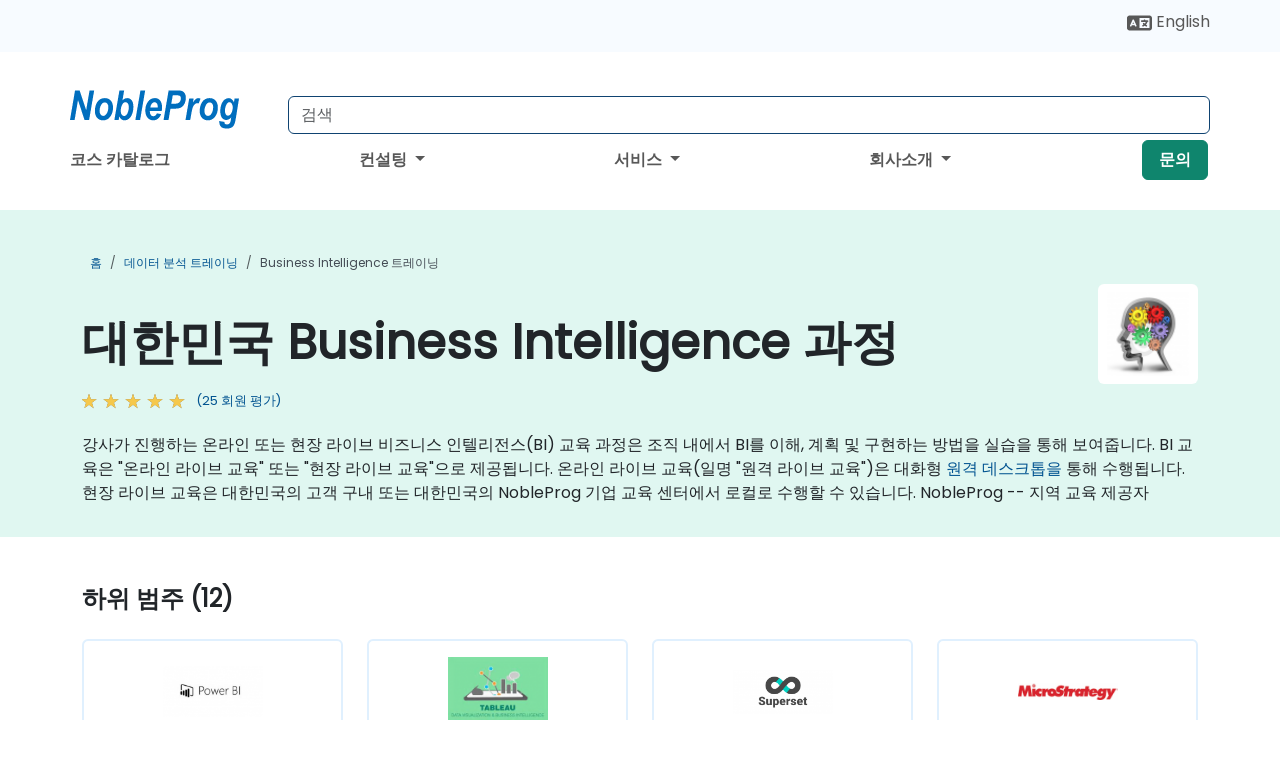

--- FILE ---
content_type: text/html; charset=UTF-8
request_url: https://www.nobleprog.co.kr/business-intelligence-training
body_size: 134936
content:
<!DOCTYPE html>
<html lang="ko" translate="no">
<head>
    <meta http-equiv="content-type" content="text/html; charset=utf-8">
    <meta name="viewport" content="width=device-width,initial-scale=1,maximum-scale=5,user-scalable=yes">
    <meta http-equiv="X-UA-Compatible" content="IE=edge">
    <meta name="HandheldFriendly" content="true">
        <link rel="canonical" href="https://www.nobleprog.co.kr/business-intelligence-training">
        <meta name="description" content="강사가 진행하는 온라인 또는 현장 라이브 비즈니스 인텔리전스(BI) 교육 과정은 조직 내에서 BI를 이해, 계획 및 구현하는 방법을 실습을 통해 보여줍니다. BI 교육은 &amp;quot;온라인 라이브 교육&amp;quot; 또는 &amp;quot;현장 라이브 교육&amp;quot;으로 제공됩니다. 온라인 라이브 교육(일명 &amp;quot;원격 라이브 교육&amp;quot;)은 대화형 원격 데스크톱을 통해 수행됩니다. 현장 라이브 교육은 대한민국의 고객 구내 또는 대한민국의 NobleProg 기업 교육 센터에서 로컬로 수행할 수 있습니다. NobleProg -- 지역 교육 제공자">
    <meta property="og:description" content="강사가 진행하는 온라인 또는 현장 라이브 비즈니스 인텔리전스(BI) 교육 과정은 조직 내에서 BI를 이해, 계획 및 구현하는 방법을 실습을 통해 보여줍니다. BI 교육은 &amp;amp;quot;온라인 라이브 교육&amp;amp;quot; 또는 &amp;amp;quot;현장 라이브 교육&amp;amp;quot;으">
    <link rel="alternate" href="https://www.nobleprog.co.kr/business-intelligence-training" hreflang="x-default">
<link rel="alternate" href="https://www.nobleprog.co.kr/business-intelligence-training" hreflang="ko-kr">
<link rel="alternate" href="https://www.nobleprog.co.kr/business-intelligence-training" hreflang="ko">
<link rel="alternate" href="https://www.nobleprog.co.kr/en/business-intelligence-training" hreflang="en-kr">
<link rel="alternate" href="https://www.nobleprog.co.kr/en/business-intelligence-training" hreflang="en">

        <meta name="keywords" content="주말Business Intelligence코스, 밤의Business Intelligence트레이닝, Business Intelligence부트 캠프, Business Intelligence 강사가 가르치는">

    <link rel="preload" href="/npfrontend/nplib/css/poppins2.woff2" as="font" type="font/woff2" crossorigin>
    <link rel="preload" href="/npfrontend/nplib/plugins/fontawesome/webfonts/fa-solid-900-cust.woff2" as="font" type="font/woff2" crossorigin>
    <link rel="preconnect" href="https://piwik.nobleprog.com" crossorigin="anonymous">
    <link rel="preconnect" href="https://lhc.nobleprog.com" crossorigin="anonymous">
    <link rel="preload" href="/npfrontend/nplib/css/bootstrap/bootstrap-cust.min.css" as="style">
    <link rel="preload" href="/npfrontend/nplib/css/all.min.css?np031" as="style" media="screen">
    <link rel="preload" href="/npfrontend/nplib/js/jquery/jquery-4.0.0-beta.2.min.js" as="script">
    <link rel="preload" href="/npfrontend/nplib/js/bootstrap/bootstrap.bundle-cust.min.js" as="script">
    <link rel="preload" href="/npfrontend/nplib/js/custom/main.js?np005" as="script">
    <link rel="preload" href="/npfrontend/nptemplates/topmenu.min.js" as="script">
    <link rel="preload" href="/npfrontend/nplib/np_live_chat/np_live_chat.js" as="script">

    <link rel="preload" href="/npfrontend/nplib/js/custom/np-carousel/np-carousel.min.js" as="script">
    <link rel="preload" href="/npfrontend/nplib/js/custom/np-carousel/np-carousel.min.css" as="style" media="screen">
    <link rel="preload" href="/npfrontend/nplib/js/piwik.js" as="script">
    <title>대한민국 Business Intelligence 과정</title>

    <link href="/npfrontend/nplib/css/bootstrap/bootstrap-cust.min.css" rel="stylesheet" type="text/css">
    <link href="/npfrontend/nplib/css/all.min.css?np031" rel="stylesheet" type="text/css" media="screen">
    <link href="/npfrontend/nplib/js/custom/np-carousel/np-carousel.min.css" rel='stylesheet' type="text/css" media="screen">

    <!-- Define Javascript Libraries -->
    <script src="/npfrontend/nplib/js/jquery/jquery-4.0.0-beta.2.min.js"></script>
    <script src="/npfrontend/nplib/js/bootstrap/bootstrap.bundle-cust.min.js"></script>
    <script src="/npfrontend/nplib/js/custom/main.js?np005"></script>
    <script src="/npfrontend/nplib/js/custom/np-carousel/np-carousel.min.js"></script>

<!-- Open Graph -->
<meta property="og:title" content="대한민국 Business Intelligence 과정">
<meta property="og:url" content="https://www.nobleprog.co.kr/business-intelligence-training">
<meta property="og:image" content="https://www.nobleprog.co.kr/npfrontend/assets/images/opengraph/nobleprog-website.svg">
<meta property="og:type" content="website">
<meta name="author" content="NobleProg">

    <!-- MATOMO START - PIWIK -->
    <script>
        var _paq = _paq || [];
        _paq.push(['enableHeartBeatTimer', 10]);
        var dimensions = {"dimension4":"www.nobleprog.co.kr"};
        _paq.push(['trackPageView', window.document.title, dimensions]);
        _paq.push(['enableLinkTracking']);
        (function() {
            var u = "//piwik.nobleprog.com/";
            _paq.push(['setTrackerUrl', u + 'piwik.php']);
            _paq.push(['setSiteId', 2]);
            _paq.push(["setDoNotTrack", 1]);
            var d = document,
                g = d.createElement('script'),
                s = d.getElementsByTagName('script')[0];
            g.type = 'text/javascript';
            g.async = true;
            g.defer = true;
            g.src = '/npfrontend/nplib/js/piwik.js';
            s.parentNode.insertBefore(g, s);
        })();
    </script>
    <!-- MATOMO END -->
    
    <!-- JSERR START -->
        <!-- End JSERR -->

    <link rel="icon" type="image/png" href="/favicon.png">
            <script>
            var Backdrop = {"settings":{"livechat":{"language":"","department":9,"lhc_url":"lhc.nobleprog.cn","domain":"https:\/\/www.nobleprog.co.kr\/"}}};
        </script>
        <script defer src="/npfrontend/nplib/np_live_chat/np_live_chat.js"></script>
    </head>

<body>
    <style>.sales-area-item{color:var(--link-grey);text-decoration:none;text-align:left;} .sales-area-item:hover{color:var(--bs-link-color)}</style>
    <nav id="contact-nav" class="container-fluid">
        <div class="container d-flex align-items-center justify-content-lg-end overflow-hidden" style='column-gap:14px; '>
                        <div id="lang-switch-links2">
                    <a title='Select Site Language' href='/en/business-intelligence-training'><svg height='20px' viewBox='0 0 640 512'><use xlink:href='/npfrontend/assets/icons.svg#icon-lang-switch'></use></svg><span class='d-none d-lg-inline'> English</span></a>               </div>
                        <a id="selected-phone-anchor" class='d-none' href="tel:" rel="nofollow" onclick="return window.innerWidth < 768;" title="연락처 전화 번호">
                <svg width="18" height="18" viewBox="0 0 24 24"><use xlink:href="/npfrontend/assets/icons.svg#icon-phone"></use></svg>
                                                <span id="selected-phone-anchor-text"></span>
            </a>
            <a href="mailto: ?>" id="selected-email-anchor" class='d-none' title="이메일로 연락하기">
            <svg width="18" height="18" viewBox="0 0 24 24"><use xlink:href="/npfrontend/assets/icons.svg#icon-envelope"></use></svg>
                <span class="np_mail" id='selected-email-anchor-text'></span>
            </a>
            <a class="btn-green btn-contactus d-lg-none" href="/contact-us">문의</a>

                    </div>
    </nav>
        <script> const language_url = ''; getContactInfo(language_url); </script>

    <div id="choose-country-region" class="container topmenu">
        <nav class="navbar navbar-expand-md">
            <div class='d-flex w-100 justify-content-between'>
                <div class="d-flex align-items-md-end align-items-start flex-column flex-md-row w-100 gap-md-1">
                    <a href="/" title="대한민국 Business Intelligence 과정" class="d-flex w-md-50">
                        <svg width="206" height="50" viewBox="0 0 206 30">
    <!-- Logotype -->
    <use xlink:href="/npfrontend/assets/icons.svg#logotype" />
    <!-- Flag -->
    <use xlink:href="/npfrontend/assets/icons.svg#flag-kr" x="176" y="-10" />
</svg>
                    </a>
                    <form id="searchBarForm" method="GET" action="https://search.nobleprog.com" target="_blank" class="flex-grow-1 w-100 w-md-50" style="padding-left: 12px;">
                        <input type="text" name="q" style="border: 1px solid var(--bg-blue-dark);" autocomplete="on" class="form-control" aria-label="Search Courses" placeholder="검색" size="10" maxlength="128" required="">
                        <input type="hidden" name="np_site" value="www.nobleprog.co.kr">
                        <input type="hidden" name="lang" value="ko">
                    </form>
                </div>
                <div class="mobile-menu">
                    <button class="navbar-toggler collapsed border-0" type="button" data-bs-toggle="collapse" data-bs-target="#navbarSupportedContent" aria-controls="navbarSupportedContent" aria-expanded="false" aria-label="Toggle navigation">
                        <span class="navbar-toggler-icon"></span>
                        <span class="navbar-toggler-icon"></span>
                        <span class="navbar-toggler-icon"></span>
                    </button>
                </div>
            </div>
            <div class="topmenu-navs collapse navbar-collapse" id="navbarSupportedContent">
                <ul class="nav-tabs navbar-nav" style="align-items: baseline;">
        <li class="col-md-auto menu menu-link lowercase"><a class="d-block" href="/training "> 코스 카탈로그</a></li>
    <li class="col-md-auto menu dropdown nav-dropdown">
        <a class="dropdown-toggle main-nav-dropdown-toggle" data-bs-toggle="dropdown" href="#">
            컨설팅            <b class="caret"></b>
        </a>
        <ul class="dropdown-menu main-nav-dropdown dropdown-index dropdown-menu-end">

                                <li><a class="d-block" href="/consultancy">우리의 접근 방식</a></li>
                                    <li><a class="d-block" href="/case-studies">사례 연구</a></li>
                <li class='list-group-item'>
            <form action='/enquiry-v2?type=consultancy' method='GET'>
                <input type='hidden' name='type' value='consultancy'>
                <button class='btn btn-link text-decoration-none' >컨설팅 문의</button>
            </form>
        </li>                    <li><a class="d-block" href="/consultancy-catalogue">컨설팅 카탈로그</a></li>
                
        </ul>
    </li>

    <li class="col-md-auto menu dropdown nav-dropdown">
        <a class="dropdown-toggle main-nav-dropdown-toggle" data-bs-toggle="dropdown" href="#">
            서비스            <b class="caret"></b>
        </a>
        <ul class="dropdown-menu main-nav-dropdown dropdown-index dropdown-menu-end">

                                <li><a class="d-block" href="/digital-transformation">디지털 전환</a></li>
                                    <li><a class="d-block" href="/managed-training-services">관리된 트레이닝 서비스</a></li>
                                    <li><a class="d-block" href="/instructor-led-online-training-courses">교육 배달 플랫폼</a></li>
                                    <li><a class="d-block" href="/corporate-learning-solutions">학습 경로</a></li>
                                    <li class="dropdown dropdown-sub-menu-container dropend">
                        <a class="dropdown-toggle dropdown-toggle-sub-menu" href="#" id="dropdownSubMenu" data-bs-toggle="dropdown">
                            <span class='dropdown-sub-menu-title'>
                                재교육                            </span>
                            <b class="caret"></b>
                        </a>
                        <ul class="dropdown-menu dropdown-sub-menu" aria-labelledby="dropdownSubMenu">
                                                            <li><a class="d-block" href="/what-is-reskilling">재교육이란?</a></li>
                                                            <li><a class="d-block" href="/our-approach">우리의 접근 방식</a></li>
                                                            <li><a class="d-block" href="/our-experience">우리의 경험</a></li>
                                                            <li><a class="d-block" href="/our-bootcamps">우리 부트캠프</a></li>
                                                    </ul>
                    </li>
                                <li><a class="d-block" href="/resources">자료실</a></li>
                
        </ul>
    </li>

    <li class="col-md-auto menu dropdown nav-dropdown">
        <a class="dropdown-toggle main-nav-dropdown-toggle" data-bs-toggle="dropdown" href="#">
            회사소개            <b class="caret"></b>
        </a>
        <ul class="dropdown-menu main-nav-dropdown dropdown-index dropdown-menu-end">

                                <li><a class="d-block" href="/about-us">회사소개</a></li>
                                    <li><a class="d-block" href="/reason-for-existence">저희가 존재하는 이유</a></li>
                                    <li><a class="d-block" href="/certifications">파트너 및 제휴사</a></li>
                                    <li><a class="d-block" href="/training-methods">교육 방법</a></li>
                                    <li><a class="d-block" href="/clients-and-references">고객</a></li>
                                    <li><a class="d-block" href="/e-certificate">E증명서</a></li>
                                    <li><a class="d-block" href="/testimonials">회원 평가</a></li>
                                    <li><a class="d-block" href="/careers">채용 정보</a></li>
                                    <li><a class="d-block" href="/terms-and-conditions">T&C</a></li>
                                    <li><a class="d-block" href="/faqs">FAQ</a></li>
                
        </ul>
    </li>

    <li class='col-md-auto menu menu-link lowercase d-none d-lg-block'>
        <a class="btn-green btn-contactus" href="/contact-us">문의</a>
    </li>
    
</ul>

<style>
    .course-catalogue-menu .columns:hover{
        background-color: inherit!important;
    }
.dropdown-sub-menu-container .dropdown-menu {
    display:none;
    margin-top: 0;
}
.dropdown-sub-menu-container:hover>.dropdown-sub-menu {display:block}
.dropdown-sub-menu-container.dropend .dropdown-toggle::after{
    border-top:0.35em solid transparent;
    border-bottom:0.35em solid transparent;
    border-left:0.35em solid
}

@media screen and (min-width: 769px) {
    .dropend:hover>.dropdown-sub-menu {
        position:absolute;
        top:0;
        left:100%
    }
    .dropdown-toggle-sub-menu>span {
        display:inline-block;
        width:90%
    }
}
</style>
<script async src="/npfrontend/nptemplates/topmenu.min.js"></script>
            </div>
        </nav>
    </div>

    <!--CONTENT CONTAINER-->
    <main id="content-container">
        <style>
.category-header{display:flex;align-items:center;justify-content:space-between}
.category-header img{
    /* padding-top:2.5rem; */
    padding:.5rem;
    background-color:white;
    border-radius:6px;
    width:100px;height:100px;}
    #overview-text {padding-bottom:1em}
</style>
<div class="category-banner banner-header">
        <div class="container-fluid lightgreen">
        <div class="container main-breadcrumb">
            <div class="row col-md-12">
                    <nav aria-label="breadcrumb">
        <ol class="breadcrumb">
                                <li class="breadcrumb-item">
                        <a href="/">홈</a>
                    </li>
                                    <li class="breadcrumb-item">
                        <a href="/data-analysis-training">데이터 분석 트레이닝</a>
                    </li>
                                    <li class="breadcrumb-item active">
                        <a href="/business-intelligence-training" class="last-breadcrumb">Business Intelligence 트레이닝</a>
                    </li>
                        </ol>
    </nav>
            </div>
        </div>
    </div>
        <div class="container-fluid lightgreen">
        <div class="container">
            <div class="row">
                <div class="col-md-12">
                    <div class="category-header">
                        <h1 class="category-title" style="margin-bottom:-8px;">대한민국 Business Intelligence 과정</h1>
                                                    <div class="category-linkbox">
                                <img loading="eager" src="/sites/hitrahr/files/category_images/height35_scale/business-intelligence-training.png" alt="대한민국 Business Intelligence 과정">                            </div>
                                            </div>
                                                            <a class='category-stars d-inline-block' href="#category-testimonials-list">
                        <div class="ratings">
                            <div class="empty-stars"></div>
                            <div id="category-colored-star" class="full-stars" data-rating="4.72"></div>
                        </div>
                        <span class="feedback">
                            (25 회원 평가)
                        </span>
                    </a>
                                                            <div id="overview-text">
                        <p>강사가 진행하는 온라인 또는 현장 라이브 비즈니스 인텔리전스(BI) 교육 과정은 조직 내에서 BI를 이해, 계획 및 구현하는 방법을 실습을 통해 보여줍니다. BI 교육은 &quot;온라인 라이브 교육&quot; 또는 &quot;현장 라이브 교육&quot;으로 제공됩니다. 온라인 라이브 교육(일명 &quot;원격 라이브 교육&quot;)은 대화형 <a href="https://www.dadesktop.com/">원격 데스크톱을</a> 통해 수행됩니다. 현장 라이브 교육은 대한민국의 고객 구내 또는 대한민국의 NobleProg 기업 교육 센터에서 로컬로 수행할 수 있습니다. NobleProg -- 지역 교육 제공자</p>                    </div>
                </div>
            </div>
        </div>
    </div>
                <div class="container mt-5 mb-4">
            <div class="row">
    <div class="col-md-12">
        <h3>
            하위 범주 (12)        </h3>
    </div>
</div>
<div class="row">
            <div class="col-xxl-2 col-md-3 col-6 category-linkbox">
            <a class="card card-body upcoming-card" href="/power-bi-training">
                <img loading="lazy" src="/sites/hitrahr/files/category_images/height35_scale/power-bi-training.png" alt="Power BI">                <h4 class="mt-2" style="font-size:1rem;">Power BI</h4>
            </a>
        </div>
            <div class="col-xxl-2 col-md-3 col-6 category-linkbox">
            <a class="card card-body upcoming-card" href="/tableau-training">
                <img loading="lazy" src="/sites/hitrahr/files/category_images/height35_scale/tableau-training.png" alt="Tableau">                <h4 class="mt-2" style="font-size:1rem;">Tableau</h4>
            </a>
        </div>
            <div class="col-xxl-2 col-md-3 col-6 category-linkbox">
            <a class="card card-body upcoming-card" href="/apache-superset-training">
                <img loading="lazy" src="/sites/hitrahr/files/category_images/height35_scale/apache-superset-training.png" alt="Apache Superset">                <h4 class="mt-2" style="font-size:1rem;">Apache Superset</h4>
            </a>
        </div>
            <div class="col-xxl-2 col-md-3 col-6 category-linkbox">
            <a class="card card-body upcoming-card" href="/microstrategy-training">
                <img loading="lazy" src="/sites/hitrahr/files/category_images/height35_scale/microstrategy-training.png" alt="MicroStrategy">                <h4 class="mt-2" style="font-size:1rem;">MicroStrategy</h4>
            </a>
        </div>
            <div class="col-xxl-2 col-md-3 col-6 category-linkbox">
            <a class="card card-body upcoming-card" href="/microsoft-fabric-training">
                <img loading="lazy" src="/sites/hitrahr/files/category_images/height35_scale/microsoft-fabric-training.png" alt="Microsoft Fabric">                <h4 class="mt-2" style="font-size:1rem;">Microsoft Fabric</h4>
            </a>
        </div>
            <div class="col-xxl-2 col-md-3 col-6 category-linkbox">
            <a class="card card-body upcoming-card" href="/google-sheets-training">
                <img loading="lazy" src="/sites/hitrahr/files/category_images/height35_scale/google-sheets-training.png" alt="Google Sheets">                <h4 class="mt-2" style="font-size:1rem;">Google Sheets</h4>
            </a>
        </div>
            <div class="col-xxl-2 col-md-3 col-6 category-linkbox">
            <a class="card card-body upcoming-card" href="/looker-studio-training">
                <img loading="lazy" src="/sites/hitrahr/files/category_images/height35_scale/looker-studio-training.png" alt="Looker Studio">                <h4 class="mt-2" style="font-size:1rem;">Looker Studio</h4>
            </a>
        </div>
            <div class="col-xxl-2 col-md-3 col-6 category-linkbox">
            <a class="card card-body upcoming-card" href="/splunk-training">
                <img loading="lazy" src="/sites/hitrahr/files/category_images/height35_scale/splunk-training.png" alt="Splunk">                <h4 class="mt-2" style="font-size:1rem;">Splunk</h4>
            </a>
        </div>
            <div class="col-xxl-2 col-md-3 col-6 category-linkbox">
            <a class="card card-body upcoming-card" href="/alteryx-training">
                <img loading="lazy" src="/sites/hitrahr/files/category_images/height35_scale/alteryx-training.png" alt="Alteryx">                <h4 class="mt-2" style="font-size:1rem;">Alteryx</h4>
            </a>
        </div>
            <div class="col-xxl-2 col-md-3 col-6 category-linkbox">
            <a class="card card-body upcoming-card" href="/ibm-cognos-training">
                <img loading="lazy" src="/sites/hitrahr/files/category_images/height35_scale/ibm-cognos-training.png" alt="IBM Cognos">                <h4 class="mt-2" style="font-size:1rem;">IBM Cognos</h4>
            </a>
        </div>
            <div class="col-xxl-2 col-md-3 col-6 category-linkbox">
            <a class="card card-body upcoming-card" href="/metabase-training">
                <img loading="lazy" src="/sites/hitrahr/files/category_images/height35_scale/metabase-training.png" alt="Metabase">                <h4 class="mt-2" style="font-size:1rem;">Metabase</h4>
            </a>
        </div>
            <div class="col-xxl-2 col-md-3 col-6 category-linkbox">
            <a class="card card-body upcoming-card" href="/pentaho-training">
                <img loading="lazy" src="/sites/hitrahr/files/category_images/height35_scale/pentaho-training.png" alt="Pentaho">                <h4 class="mt-2" style="font-size:1rem;">Pentaho</h4>
            </a>
        </div>
    </div>    </div>
    </div>

<div class="container-fluid lightblue pt-4 pb-4">
    <div class="container">
            <div class="row">
        <h3 class="mb-3 mb-sm-4">우리 코스 탐색</h3>
                                    <div class="col-sm-12 col-lg-4 mb-4 cursor-pointer" onclick="location.href='/cc/mlbiwrenai';">
                    <div class="outline-course-box">
                        <a href="/cc/mlbiwrenai" >
                            <h2 class="text-black hover-text-underline elipsis">레거시 BI를 WrenAI로 현대화: 채택, 마이그레이션, 그리고 변화 관리</h2>
                        </a>
                        <span class="course-outline-hours">
                            <i class="fa fa-clock"></i>
                            14 시간                        </span>
                        <div class="cat-course-desc related">
                            <div role="definition" class="elipsis e4 course-def">
                                <p>    WrenAI는 조직이 정적 대시보드에서 벗어나 대화형 분석과 내장형 생성형 BI로 이동할 수 있게 합니다. 이 전환에는 신중한 채택 계획, 자산 이주, 그리고 효과적인 변경 관리 실천이 필요합니다.</p><p>    이 강사는 중간 수준의 BI 및 데이터 플랫폼 전문가들을 대상으로, WrenAI를 통해 레거시 BI 시스템을 현대화하고자 하는 사람들에게 온라인 또는 현장에서 직접 강의합니다.</p><p>    이 강의를 마친 후, 참가자들은 다음과 같은 능력을 갖추게 됩니다:</p><ul>    <li>        레거시 BI 환경 평가 및 현대화 기회 식별.    </li>    <li>        정적 대시보드에서 WrenAI로의 이주 계획 수립 및 실행.    </li>    <li>        대화형 분석 및 내장형 GenBI 기능 채택.    </li>    <li>        BI 현대화에 따른 조직 변화 관리.    </li></ul><p>    <strong>강의 형식</strong></p><ul>    <li>        상호작용 강의 및 토론.    </li>    <li>        이주 및 채택 계획에 대한 실습 연습.    </li>    <li>        대화형 분석 및 내장형 GenBI에 대한 실습 실험실.    </li></ul><p>    <strong>강의 맞춤화 옵션</strong></p><ul>    <li>        이 강의를 맞춤형으로 요청하려면, 연락하여 안내해드리겠습니다.    </li></ul>                            </div>
                            <div class='hover-text-underline' style='color:var(--bs-link-color);'> 더 읽기...</div>
                        </div>
                    </div>
                </div>
        <script type="application/ld+json">{
    "@context": "http://schema.org",
    "@type": "Course",
    "courseCode": "mlbiwrenai",
    "name": "\ub808\uac70\uc2dc BI\ub97c WrenAI\ub85c \ud604\ub300\ud654: \ucc44\ud0dd, \ub9c8\uc774\uadf8\ub808\uc774\uc158, \uadf8\ub9ac\uace0 \ubcc0\ud654 \uad00\ub9ac",
    "description": "    WrenAI\ub294 \uc870\uc9c1\uc774 \uc815\uc801 \ub300\uc2dc\ubcf4\ub4dc\uc5d0\uc11c \ubc97\uc5b4\ub098 \ub300\ud654\ud615 \ubd84\uc11d\uacfc \ub0b4\uc7a5\ud615 \uc0dd\uc131\ud615 BI\ub85c \uc774\ub3d9\ud560 \uc218 ...",
    "provider": {
        "@type": "Organization",
        "name": "NobleProg"
    },
    "offers": {
        "@type": "Offer",
        "category": "Paid"
    },
    "hasCourseInstance": {
        "@type": "CourseInstance",
        "courseMode": "Onsite",
        "courseWorkload": "PT14H"
    }
}</script>                <div class="col-sm-12 col-lg-4 mb-4 cursor-pointer" onclick="location.href='/cc/datameer';">
                    <div class="outline-course-box">
                        <a href="/cc/datameer" >
                            <h2 class="text-black hover-text-underline elipsis">Datameer for Data Analysts</h2>
                        </a>
                        <span class="course-outline-hours">
                            <i class="fa fa-clock"></i>
                            14 시간                        </span>
                        <div class="cat-course-desc related">
                            <div role="definition" class="elipsis e4 course-def">
                                <p>이 강사는 대한민국 (온라인 또는 현장에서) 직접 지도하는 실시간 교육과정은 Datameer를 사용하여 최신 기법, 안내형 워크플로우 및 최신 Datameer 인터페이스를 활용하여 데이터를 준비, 분석 및 시각화하는 방법을 배우고자 하는 중급 데이터 전문가를 대상으로 합니다.</p><p>이 교육과정을 마치면 참가자들이 할 수 있는 일:</p><ul><li>Datameer의 작업 영역에서 데이터 프로젝트를 생성하고 관리합니다.</li><li>Snowflake, 클라우드 스토리지 및 데이터베이스와 같은 최신 데이터 플랫폼에 연결합니다.</li><li>비주얼, 코드 없는 워크플로우 또는 SQL을 사용하여 데이터 변환을 수행합니다.</li><li>메타데이터 관리 및 프로젝트 공유를 통해 팀과 협업합니다.</li><li>데이터셋을 프로파일링하고 이해하기 위해 비주얼 탐색 도구를 사용합니다.</li><li>다양한 데이터 시각화 및 대시보드를 생성하고 공유합니다.</li></ul>                            </div>
                            <div class='hover-text-underline' style='color:var(--bs-link-color);'> 더 읽기...</div>
                        </div>
                    </div>
                </div>
        <script type="application/ld+json">{
    "@context": "http://schema.org",
    "@type": "Course",
    "courseCode": "datameer",
    "name": "Datameer for Data Analysts",
    "description": "\uc774 \uac15\uc0ac\ub294 \ub300\ud55c\ubbfc\uad6d (\uc628\ub77c\uc778 \ub610\ub294 \ud604\uc7a5\uc5d0\uc11c) \uc9c1\uc811 \uc9c0\ub3c4\ud558\ub294 \uc2e4\uc2dc\uac04 \uad50\uc721\uacfc\uc815\uc740 Datameer\ub97c \uc0ac\uc6a9\ud558...",
    "provider": {
        "@type": "Organization",
        "name": "NobleProg"
    },
    "offers": {
        "@type": "Offer",
        "category": "Paid"
    },
    "hasCourseInstance": {
        "@type": "CourseInstance",
        "courseMode": "Onsite",
        "courseWorkload": "PT14H"
    }
}</script>                <div class="col-sm-12 col-lg-4 mb-4 cursor-pointer" onclick="location.href='/cc/aidataanalysis';">
                    <div class="outline-course-box">
                        <a href="/cc/aidataanalysis" >
                            <h2 class="text-black hover-text-underline elipsis">인공지능을 위한 금융부문의 Data Analysis
</h2>
                        </a>
                        <span class="course-outline-hours">
                            <i class="fa fa-clock"></i>
                            28 시간                        </span>
                        <div class="cat-course-desc related">
                            <div role="definition" class="elipsis e4 course-def">
                                <p>대한민국에서 강사가 진행하는 이 실시간 교육(온라인 또는 현장)은 AI를 데이터 분석 프로세스에 효과적으로 통합하려는 초보 수준의 재무 분석가를 대상으로 합니다.</p><p> 이 교육을 마치면 참가자는 다음을 수행할 수 있습니다.</p><ul><li> 금융 산업에 특화된 데이터 분석에 AI를 적용하는 방법을 이해합니다.</li><li> 재무 분석을 위한 예측 및 처방 모델을 구축하는 기술을 개발합니다.</li><li> 재무 데이터 처리를 위한 머신 러닝 알고리즘을 구현하는 방법을 알아보세요.</li><li> 데이터 시각화를 강화하고 복잡한 AI 기반 통찰력을 해석하여 의사 결정을 내립니다.</li></ul>                            </div>
                            <div class='hover-text-underline' style='color:var(--bs-link-color);'> 더 읽기...</div>
                        </div>
                    </div>
                </div>
        <script type="application/ld+json">{
    "@context": "http://schema.org",
    "@type": "Course",
    "courseCode": "aidataanalysis",
    "name": "\uc778\uacf5\uc9c0\ub2a5\uc744 \uc704\ud55c \uae08\uc735\ubd80\ubb38\uc758 Data Analysis\n",
    "description": "\ub300\ud55c\ubbfc\uad6d\uc5d0\uc11c \uac15\uc0ac\uac00 \uc9c4\ud589\ud558\ub294 \uc774 \uc2e4\uc2dc\uac04 \uad50\uc721(\uc628\ub77c\uc778 \ub610\ub294 \ud604\uc7a5)\uc740 AI\ub97c \ub370\uc774\ud130 \ubd84\uc11d \ud504\ub85c\uc138\uc2a4\uc5d0 \ud6a8\uacfc...",
    "provider": {
        "@type": "Organization",
        "name": "NobleProg"
    },
    "offers": {
        "@type": "Offer",
        "category": "Paid"
    },
    "hasCourseInstance": {
        "@type": "CourseInstance",
        "courseMode": "Onsite",
        "courseWorkload": "PT28H"
    }
}</script>                <div class="col-sm-12 col-lg-4 mb-4 cursor-pointer" onclick="location.href='/cc/quicksightdashboard';">
                    <div class="outline-course-box">
                        <a href="/cc/quicksightdashboard" >
                            <h2 class="text-black hover-text-underline elipsis">QuickSight 대시보드 작성 및 관리
</h2>
                        </a>
                        <span class="course-outline-hours">
                            <i class="fa fa-clock"></i>
                            14 시간                        </span>
                        <div class="cat-course-desc related">
                            <div role="definition" class="elipsis e4 course-def">
                                <p>대한민국에서 진행되는 이 실시간 교육(온라인 또는 현장)은 Amazon QuickSight를 사용하여 대시보드를 생성, 관리하려는 중급 데이터 및 비즈니스 분석가를 대상으로 합니다.</p><p> 이 교육이 끝나면 참가자는 다음을 수행할 수 있습니다.</p><ul><li> Amazon QuickSight의 이점, 사용 사례 및 주요 기능을 이해합니다.</li><li> QuickSight를 여러 데이터 소스에 연결하고 대화형 데이터 시각화 및 대시보드를 작성하는 방법을 알아보세요.</li><li> QuickSight에 보안 및 액세스 제어를 적용합니다.</li><li> 향상된 데이터 통찰력을 위해 QuickSight에 내장된 기계 학습 기능을 활용하세요.</li><li> QuickSight 대시보드를 디자인, 생성, 사용자 정의하여 비즈니스 통찰력을 추출하고 시각화하세요.</li></ul>                            </div>
                            <div class='hover-text-underline' style='color:var(--bs-link-color);'> 더 읽기...</div>
                        </div>
                    </div>
                </div>
        <script type="application/ld+json">{
    "@context": "http://schema.org",
    "@type": "Course",
    "courseCode": "quicksightdashboard",
    "name": "QuickSight \ub300\uc2dc\ubcf4\ub4dc \uc791\uc131 \ubc0f \uad00\ub9ac\n",
    "description": "\ub300\ud55c\ubbfc\uad6d\uc5d0\uc11c \uc9c4\ud589\ub418\ub294 \uc774 \uc2e4\uc2dc\uac04 \uad50\uc721(\uc628\ub77c\uc778 \ub610\ub294 \ud604\uc7a5)\uc740 Amazon QuickSight\ub97c \uc0ac\uc6a9\ud558\uc5ec...",
    "provider": {
        "@type": "Organization",
        "name": "NobleProg"
    },
    "offers": {
        "@type": "Offer",
        "category": "Paid"
    },
    "hasCourseInstance": {
        "@type": "CourseInstance",
        "courseMode": "Onsite",
        "courseWorkload": "PT14H"
    }
}</script>                <div class="col-sm-12 col-lg-4 mb-4 cursor-pointer" onclick="location.href='/cc/birt';">
                    <div class="outline-course-box">
                        <a href="/cc/birt" >
                            <h2 class="text-black hover-text-underline elipsis">Business Intelligence Reporting Tool (BIRT)</h2>
                        </a>
                        <span class="course-outline-hours">
                            <i class="fa fa-clock"></i>
                            14 시간                        </span>
                        <div class="cat-course-desc related">
                            <div role="definition" class="elipsis e4 course-def">
                                <p>대한민국에서 진행되는 이 실시간 교육(온라인 또는 현장)은 BIRT를 사용하여 비즈니스 인텔리전스 보고서를 효과적으로 생성 및 배포하려는 중급 수준의 데이터 및 비즈니스 분석가를 대상으로 합니다.</p><p> 이 교육이 끝나면 참가자는 다음을 수행할 수 있습니다.</p><ul><li> BIRT 프레임워크의 아키텍처와 구성요소를 이해합니다.</li><li> BIRT Report Designer를 사용하여 유익하고 역동적인 보고서를 디자인하고 생성합니다.</li><li> BIRT의 스크립팅 기능을 사용하여 보고서에 비즈니스 로직을 추가하세요.</li><li> 웹 애플리케이션 및 독립형 애플리케이션 내에서 BIRT 보고서를 최적화하고 배포합니다.</li></ul>                            </div>
                            <div class='hover-text-underline' style='color:var(--bs-link-color);'> 더 읽기...</div>
                        </div>
                    </div>
                </div>
        <script type="application/ld+json">{
    "@context": "http://schema.org",
    "@type": "Course",
    "courseCode": "birt",
    "name": "Business Intelligence Reporting Tool (BIRT)",
    "description": "\ub300\ud55c\ubbfc\uad6d\uc5d0\uc11c \uc9c4\ud589\ub418\ub294 \uc774 \uc2e4\uc2dc\uac04 \uad50\uc721(\uc628\ub77c\uc778 \ub610\ub294 \ud604\uc7a5)\uc740 BIRT\ub97c \uc0ac\uc6a9\ud558\uc5ec \ube44\uc988\ub2c8\uc2a4 \uc778\ud154\ub9ac\uc804\uc2a4 \ubcf4...",
    "provider": {
        "@type": "Organization",
        "name": "NobleProg"
    },
    "offers": {
        "@type": "Offer",
        "category": "Paid"
    },
    "hasCourseInstance": {
        "@type": "CourseInstance",
        "courseMode": "Onsite",
        "courseWorkload": "PT14H"
    }
}</script>                <div class="col-sm-12 col-lg-4 mb-4 cursor-pointer" onclick="location.href='/cc/oraclebi';">
                    <div class="outline-course-box">
                        <a href="/cc/oraclebi" >
                            <h2 class="text-black hover-text-underline elipsis">Oracle Business Intelligence (OBI)</h2>
                        </a>
                        <span class="course-outline-hours">
                            <i class="fa fa-clock"></i>
                            28 시간                        </span>
                        <div class="cat-course-desc related">
                            <div role="definition" class="elipsis e4 course-def">
                                <p>이 강사 주도의 라이브 교육(온라인 또는 현장)은 Oracle BI를 활용하여 데이터에서 유익한 통찰력을 얻고자 하는 초급 비즈니스 분석가와 데이터 분석가에게 적합합니다.</p><p>이 교육을 마친 후, 참여자는 다음을 수행할 수 있게 됩니다:</p><ul>	<li>Oracle BI 인터페이스를 효과적으로 탐색하고 활용할 수 있습니다.</li>	<li>비즈니스 요구에 맞춘 보고서와 대시보드를 생성하고 사용자 정의할 수 있습니다.</li>	<li>다양한 BI 도구를 사용하여 임시 분석을 수행할 수 있습니다.</li>	<li>포괄적인 데이터 탐구를 위한 고급 기능을 활용할 수 있습니다.</li></ul>                            </div>
                            <div class='hover-text-underline' style='color:var(--bs-link-color);'> 더 읽기...</div>
                        </div>
                    </div>
                </div>
        <script type="application/ld+json">{
    "@context": "http://schema.org",
    "@type": "Course",
    "courseCode": "oraclebi",
    "name": "Oracle Business Intelligence (OBI)",
    "description": "\uc774 \uac15\uc0ac \uc8fc\ub3c4\uc758 \ub77c\uc774\ube0c \uad50\uc721(\uc628\ub77c\uc778 \ub610\ub294 \ud604\uc7a5)\uc740 Oracle BI\ub97c \ud65c\uc6a9\ud558\uc5ec \ub370\uc774\ud130\uc5d0\uc11c \uc720\uc775\ud55c \ud1b5\ucc30...",
    "provider": {
        "@type": "Organization",
        "name": "NobleProg"
    },
    "offers": {
        "@type": "Offer",
        "category": "Paid"
    },
    "hasCourseInstance": {
        "@type": "CourseInstance",
        "courseMode": "Onsite",
        "courseWorkload": "PT28H"
    }
}</script>                <div class="col-sm-12 col-lg-4 mb-4 cursor-pointer" onclick="location.href='/cc/sasbi';">
                    <div class="outline-course-box">
                        <a href="/cc/sasbi" >
                            <h2 class="text-black hover-text-underline elipsis">SAS 비즈니스 인텔리전스 (BI)</h2>
                        </a>
                        <span class="course-outline-hours">
                            <i class="fa fa-clock"></i>
                            28 시간                        </span>
                        <div class="cat-course-desc related">
                            <div role="definition" class="elipsis e4 course-def">
                                <p>이 온라인 또는 현장 강사 주도의 실습 학습은, SAS BI를 활용하여 데이터에서 의미 있는 통찰력을 얻고자 하는 초급 수준의 비즈니스 분석가 및 데이터 분석가를 대상으로 합니다.</p><p>이 훈련을 마치면 참가자들은 다음을 할 수 있게 됩니다:</p><ul>	<li>SAS BI 인터페이스를 효과적으로 탐색하고 활용할 수 있습니다.</li>	<li>비즈니스 요구에 맞춘 맞춤형 보고서와 대시보드를 생성할 수 있습니다.</li>	<li>다양한 BI 도구를 사용하여 즉석 분석을 수행할 수 있습니다.</li>	<li>포괄적인 데이터 탐색을 위한 고급 기능을 활용할 수 있습니다.</li></ul>                            </div>
                            <div class='hover-text-underline' style='color:var(--bs-link-color);'> 더 읽기...</div>
                        </div>
                    </div>
                </div>
        <script type="application/ld+json">{
    "@context": "http://schema.org",
    "@type": "Course",
    "courseCode": "sasbi",
    "name": "SAS \ube44\uc988\ub2c8\uc2a4 \uc778\ud154\ub9ac\uc804\uc2a4 (BI)",
    "description": "\uc774 \uc628\ub77c\uc778 \ub610\ub294 \ud604\uc7a5 \uac15\uc0ac \uc8fc\ub3c4\uc758 \uc2e4\uc2b5 \ud559\uc2b5\uc740, SAS BI\ub97c \ud65c\uc6a9\ud558\uc5ec \ub370\uc774\ud130\uc5d0\uc11c \uc758\ubbf8 \uc788\ub294 \ud1b5\ucc30\ub825\uc744...",
    "provider": {
        "@type": "Organization",
        "name": "NobleProg"
    },
    "offers": {
        "@type": "Offer",
        "category": "Paid"
    },
    "hasCourseInstance": {
        "@type": "CourseInstance",
        "courseMode": "Onsite",
        "courseWorkload": "PT28H"
    }
}</script>                <div class="col-sm-12 col-lg-4 mb-4 cursor-pointer" onclick="location.href='/cc/businessobjects';">
                    <div class="outline-course-box">
                        <a href="/cc/businessobjects" >
                            <h2 class="text-black hover-text-underline elipsis">SAP BusinessObjects 비즈니스 인텔리전스 (BI)</h2>
                        </a>
                        <span class="course-outline-hours">
                            <i class="fa fa-clock"></i>
                            28 시간                        </span>
                        <div class="cat-course-desc related">
                            <div role="definition" class="elipsis e4 course-def">
                                <p>이 강사는 온라인 또는 현장에서 직접 지도하는, 초보 비즈니스 분석가와 데이터 분석가들이 SAP BusinessObjects BI를 활용하여 원시 데이터를 의미 있는 인사이트로 변환하는 데 필요한 필수 기술을 습득하고자 하는 교육입니다.</p><p>이 교육을 마친 후, 참가자들은 다음을 할 수 있게 됩니다:</p><ul>	<li>SAP BusinessObjects BI 인터페이스를 탐색하고 사용합니다.</li>	<li>비즈니스 보고서와 대시보드를 생성하고 맞춤화합니다.</li>	<li>다양한 BI 도구를 사용하여 즉흥 분석을 수행합니다.</li>	<li>심층 데이터 탐구를 위한 고급 기능을 활용합니다.</li></ul>                            </div>
                            <div class='hover-text-underline' style='color:var(--bs-link-color);'> 더 읽기...</div>
                        </div>
                    </div>
                </div>
        <script type="application/ld+json">{
    "@context": "http://schema.org",
    "@type": "Course",
    "courseCode": "businessobjects",
    "name": "SAP BusinessObjects \ube44\uc988\ub2c8\uc2a4 \uc778\ud154\ub9ac\uc804\uc2a4 (BI)",
    "description": "\uc774 \uac15\uc0ac\ub294 \uc628\ub77c\uc778 \ub610\ub294 \ud604\uc7a5\uc5d0\uc11c \uc9c1\uc811 \uc9c0\ub3c4\ud558\ub294, \ucd08\ubcf4 \ube44\uc988\ub2c8\uc2a4 \ubd84\uc11d\uac00\uc640 \ub370\uc774\ud130 \ubd84\uc11d\uac00\ub4e4\uc774 SAP Bu...",
    "provider": {
        "@type": "Organization",
        "name": "NobleProg"
    },
    "offers": {
        "@type": "Offer",
        "category": "Paid"
    },
    "hasCourseInstance": {
        "@type": "CourseInstance",
        "courseMode": "Onsite",
        "courseWorkload": "PT28H"
    }
}</script>                <div class="col-sm-12 col-lg-4 mb-4 cursor-pointer" onclick="location.href='/cc/googlesheetsedmc';">
                    <div class="outline-course-box">
                        <a href="/cc/googlesheetsedmc" >
                            <h2 class="text-black hover-text-underline elipsis">Google Sheets를 활용한 효율적인 데이터 관리 및 협업</h2>
                        </a>
                        <span class="course-outline-hours">
                            <i class="fa fa-clock"></i>
                            4 시간                        </span>
                        <div class="cat-course-desc related">
                            <div role="definition" class="elipsis e4 course-def">
                                
<p>Google Sheets는 실시간 협업, 데이터 조직화, 분석을 지원하는 강력한 클라우드 기반 스프레드시트 도구입니다.</p>

<p>이 강사는 이끄는 실시간 교육(온라인 또는 현장)은 초급에서 중급 수준의 전문가들이 Google Sheets의 고급 기능을 활용하여 효율성과 협업을 극대화하고자 하는 분들을 대상으로 합니다.</p>

<p>이 교육이 끝나면 참가자는 다음과 같은 능력을 갖추게 됩니다:</p>
<ul>
    <li>Google Sheets의 핵심 기능을 탐색하고 활용할 수 있습니다.</li>
    <li>필터, 정렬, 형식화 도구를 사용하여 데이터를 효율적으로 관리하고 조직화할 수 있습니다.</li>
    <li>비즈니스 시나리오에 필수 및 고급 공식을 적용할 수 있습니다.</li>
    <li>보고서와 협업을 위한 차트, 대시보드, 재사용 가능한 템플릿을 만들 수 있습니다.</li>
</ul>

<p><strong>교육 형식</strong></p>
<ul>
    <li>대화형 강의와 토론.</li>
    <li>Google Sheets에서 실습 및 연습.</li>
    <li>실세계 예제와 협업 활동.</li>
</ul>

<p><strong>교육 맞춤 옵션</strong></p>
<ul>
    <li>이 교육의 맞춤형 트레이닝을 요청하려면 문의하여 안내를 받아주세요.</li>
</ul>
                            </div>
                            <div class='hover-text-underline' style='color:var(--bs-link-color);'> 더 읽기...</div>
                        </div>
                    </div>
                </div>
        <script type="application/ld+json">{
    "@context": "http://schema.org",
    "@type": "Course",
    "courseCode": "googlesheetsedmc",
    "name": "Google Sheets\ub97c \ud65c\uc6a9\ud55c \ud6a8\uc728\uc801\uc778 \ub370\uc774\ud130 \uad00\ub9ac \ubc0f \ud611\uc5c5",
    "description": "\rGoogle Sheets\ub294 \uc2e4\uc2dc\uac04 \ud611\uc5c5, \ub370\uc774\ud130 \uc870\uc9c1\ud654, \ubd84\uc11d\uc744 \uc9c0\uc6d0\ud558\ub294 \uac15\ub825\ud55c \ud074\ub77c\uc6b0\ub4dc \uae30\ubc18 \uc2a4...",
    "provider": {
        "@type": "Organization",
        "name": "NobleProg"
    },
    "offers": {
        "@type": "Offer",
        "category": "Paid"
    },
    "hasCourseInstance": {
        "@type": "CourseInstance",
        "courseMode": "Onsite",
        "courseWorkload": "PT4H"
    }
}</script>                <div class="col-sm-12 col-lg-4 mb-4 cursor-pointer" onclick="location.href='/cc/advdivlookerstudio';">
                    <div class="outline-course-box">
                        <a href="/cc/advdivlookerstudio" >
                            <h2 class="text-black hover-text-underline elipsis">고급 데이터 통합 및 시각화 Looker Studio
</h2>
                        </a>
                        <span class="course-outline-hours">
                            <i class="fa fa-clock"></i>
                            14 시간                        </span>
                        <div class="cat-course-desc related">
                            <div role="definition" class="elipsis e4 course-def">
                                <p>대한민국에서 강사가 진행하는 이 실시간 교육(온라인 또는 현장)은 Looker Studio에서 고급 데이터 통합 및 시각화 기술을 숙달하고 다양한 데이터 소스를 연결하고 매력적인 대시보드를 디자인하고 보고 워크플로를 자동화하여 더 나은 비즈니스 결정을 내리는 방법을 배우고자 하는 중급 수준 참가자를 대상으로 합니다.</p><p> 이 교육을 마치면 참가자는 다음을 수행할 수 있습니다.</p><ul><li> 여러 데이터 소스를 Looker Studio에 연결하고 통합합니다.</li><li> 맞춤형 분석을 위해 사용자 지정 지표와 계산된 필드를 만듭니다.</li><li> 대화형 필터와 차트를 포함한 고급 시각화를 디자인합니다.</li><li> 실시간 데이터 업데이트를 위해 보고 워크플로를 자동화합니다.</li><li> 시각적 스토리텔링과 보고서 맞춤화에 대한 모범 사례를 적용합니다.</li></ul>                            </div>
                            <div class='hover-text-underline' style='color:var(--bs-link-color);'> 더 읽기...</div>
                        </div>
                    </div>
                </div>
        <script type="application/ld+json">{
    "@context": "http://schema.org",
    "@type": "Course",
    "courseCode": "advdivlookerstudio",
    "name": "\uace0\uae09 \ub370\uc774\ud130 \ud1b5\ud569 \ubc0f \uc2dc\uac01\ud654 Looker Studio\n",
    "description": "\ub300\ud55c\ubbfc\uad6d\uc5d0\uc11c \uac15\uc0ac\uac00 \uc9c4\ud589\ud558\ub294 \uc774 \uc2e4\uc2dc\uac04 \uad50\uc721(\uc628\ub77c\uc778 \ub610\ub294 \ud604\uc7a5)\uc740 Looker Studio\uc5d0\uc11c \uace0\uae09 ...",
    "provider": {
        "@type": "Organization",
        "name": "NobleProg"
    },
    "offers": {
        "@type": "Offer",
        "category": "Paid"
    },
    "hasCourseInstance": {
        "@type": "CourseInstance",
        "courseMode": "Onsite",
        "courseWorkload": "PT14H"
    }
}</script>                <div class="col-sm-12 col-lg-4 mb-4 cursor-pointer" onclick="location.href='/cc/alteryxbasint';">
                    <div class="outline-course-box">
                        <a href="/cc/alteryxbasint" >
                            <h2 class="text-black hover-text-underline elipsis">알터릭스: 기본 및 중급 데이터 준비 및 자동화 실습</h2>
                        </a>
                        <span class="course-outline-hours">
                            <i class="fa fa-clock"></i>
                            14 시간                        </span>
                        <div class="cat-course-desc related">
                            <div role="definition" class="elipsis e4 course-def">
                                
<p>Alteryx Designer는 최소한의 코딩으로 데이터를 통합, 변환 및 자동화할 수 있는 시각적인 데이터 준비 및 분석 플랫폼입니다.</p>

<p>이 강사는 초보자 수준부터 중간 수준까지의 전문가를 대상으로 하며, 데이터 준비, 통합, 기본 분석 및 워크플로우 자동화에 실용적인 Alteryx 기술을 학습하고자 하는 사람들에게 적합합니다.</p>

<p>이 교육을 마치면 참가자들은 다음과 같은 능력을 갖추게 됩니다:</p>
<ul>    <li>일반적인 데이터 준비 작업을 위해 Alteryx 워크플로우를 구축합니다.</li>    <li>다양한 소스 및 형식에서 데이터를 결합하고 분석합니다.</li>    <li>재사용 가능한 논리를 캡슐화하기 위해 표준 매크로를 생성하고 사용합니다.</li>    <li>최고의 방법론을 사용하여 워크플로우를 구성하고 자동화합니다.</li></ul>

<p><strong>강의 형식</strong></p>
<ul>    <li>대화형 강의 및 시연</li>    <li>Alteryx Designer와 샘플 데이터를 사용하여 실습 연습</li>    <li>실용적인 미니 프로젝트 및 워크플로우 자동화 작업</li></ul>

<p><strong>강의 커스터마이징 옵션</strong></p>
<ul>    <li>이 강의를 위한 맞춤형 교육을 요청하려면, 연락하여 조정하세요.</li></ul>
                            </div>
                            <div class='hover-text-underline' style='color:var(--bs-link-color);'> 더 읽기...</div>
                        </div>
                    </div>
                </div>
        <script type="application/ld+json">{
    "@context": "http://schema.org",
    "@type": "Course",
    "courseCode": "alteryxbasint",
    "name": "\uc54c\ud130\ub9ad\uc2a4: \uae30\ubcf8 \ubc0f \uc911\uae09 \ub370\uc774\ud130 \uc900\ube44 \ubc0f \uc790\ub3d9\ud654 \uc2e4\uc2b5",
    "description": "Alteryx Designer\ub294 \ucd5c\uc18c\ud55c\uc758 \ucf54\ub529\uc73c\ub85c \ub370\uc774\ud130\ub97c \ud1b5\ud569, \ubcc0\ud658 \ubc0f \uc790\ub3d9\ud654\ud560 \uc218 \uc788\ub294 \uc2dc\uac01\uc801...",
    "provider": {
        "@type": "Organization",
        "name": "NobleProg"
    },
    "offers": {
        "@type": "Offer",
        "category": "Paid"
    },
    "hasCourseInstance": {
        "@type": "CourseInstance",
        "courseMode": "Onsite",
        "courseWorkload": "PT14H"
    }
}</script>                <div class="col-sm-12 col-lg-4 mb-4 cursor-pointer" onclick="location.href='/cc/cognosanafin';">
                    <div class="outline-course-box">
                        <a href="/cc/cognosanafin" >
                            <h2 class="text-black hover-text-underline elipsis">Cognos Analytics 금융 인증 준비</h2>
                        </a>
                        <span class="course-outline-hours">
                            <i class="fa fa-clock"></i>
                            28 시간                        </span>
                        <div class="cat-course-desc related">
                            <div role="definition" class="elipsis e4 course-def">
                                <p>대한민국에서 강사가 진행하는 이 실시간 교육(온라인 또는 현장)은 Cognos Analytics 인증을 준비하고 미지급금, 재무, 비용에 대한 모듈을 포함하여 재무 데이터 분석 전문 지식을 얻고자 하는 초보에서 고급 수준의 컨설턴트와 재무 전문가를 대상으로 합니다.</p><p> 이 교육을 마치면 참가자는 다음을 수행할 수 있습니다.</p><ul><li> Cognos Analytics 인터페이스를 효율적으로 탐색하고 활용하세요.</li><li> 재무 보고서와 대시보드를 개발하고 사용자 정의합니다.</li><li> 데이터 모델을 관리하고 쿼리를 최적화합니다.</li><li> Cognos Analytics 인증 시험을 준비하세요.</li></ul>                            </div>
                            <div class='hover-text-underline' style='color:var(--bs-link-color);'> 더 읽기...</div>
                        </div>
                    </div>
                </div>
        <script type="application/ld+json">{
    "@context": "http://schema.org",
    "@type": "Course",
    "courseCode": "cognosanafin",
    "name": "Cognos Analytics \uae08\uc735 \uc778\uc99d \uc900\ube44",
    "description": "\ub300\ud55c\ubbfc\uad6d\uc5d0\uc11c \uac15\uc0ac\uac00 \uc9c4\ud589\ud558\ub294 \uc774 \uc2e4\uc2dc\uac04 \uad50\uc721(\uc628\ub77c\uc778 \ub610\ub294 \ud604\uc7a5)\uc740 Cognos Analytics \uc778\uc99d...",
    "provider": {
        "@type": "Organization",
        "name": "NobleProg"
    },
    "offers": {
        "@type": "Offer",
        "category": "Paid"
    },
    "hasCourseInstance": {
        "@type": "CourseInstance",
        "courseMode": "Onsite",
        "courseWorkload": "PT28H"
    }
}</script>                <div class="col-sm-12 col-lg-4 mb-4 cursor-pointer" onclick="location.href='/cc/excelgooglesheets';">
                    <div class="outline-course-box">
                        <a href="/cc/excelgooglesheets" >
                            <h2 class="text-black hover-text-underline elipsis">Excel과 Google Sheets</h2>
                        </a>
                        <span class="course-outline-hours">
                            <i class="fa fa-clock"></i>
                            14 시간                        </span>
                        <div class="cat-course-desc related">
                            <div role="definition" class="elipsis e4 course-def">
                                <p>이 강사 주도의 실시간 교육(온라인 또는 현장)은 초급부터 중급 수준의 전문가들을 대상으로, Excel과 Google Sheets의 고급 기능을 활용하여 데이터 관리, 분석, 협업 능력을 향상시키고자 하는 사람들에게 적합합니다.</p><p>이 교육을 마친 후 참가자들은 다음과 같은 능력을 갖추게 됩니다:</p><ul><li>Excel과 Google Sheets의 핵심 기능을 탐색하고 활용할 수 있습니다.</li><li>고급 스프레드시트 기법을 사용하여 데이터 분석을 수행하고 실행 가능한 인사이트를 생성할 수 있습니다.</li><li>Google Sheets를 통해 실시간으로 협업하여 원활한 팀워크를 수행할 수 있습니다.</li><li>보고, 추적, 프로젝트 관리를 위한 재사용 가능한 템플릿을 만들 수 있습니다.</li></ul>                            </div>
                            <div class='hover-text-underline' style='color:var(--bs-link-color);'> 더 읽기...</div>
                        </div>
                    </div>
                </div>
        <script type="application/ld+json">{
    "@context": "http://schema.org",
    "@type": "Course",
    "courseCode": "excelgooglesheets",
    "name": "Excel\uacfc Google Sheets",
    "description": "\uc774 \uac15\uc0ac \uc8fc\ub3c4\uc758 \uc2e4\uc2dc\uac04 \uad50\uc721(\uc628\ub77c\uc778 \ub610\ub294 \ud604\uc7a5)\uc740 \ucd08\uae09\ubd80\ud130 \uc911\uae09 \uc218\uc900\uc758 \uc804\ubb38\uac00\ub4e4\uc744 \ub300\uc0c1\uc73c\ub85c, Exce...",
    "provider": {
        "@type": "Organization",
        "name": "NobleProg"
    },
    "offers": {
        "@type": "Offer",
        "category": "Paid"
    },
    "hasCourseInstance": {
        "@type": "CourseInstance",
        "courseMode": "Onsite",
        "courseWorkload": "PT14H"
    }
}</script>                <div class="col-sm-12 col-lg-4 mb-4 cursor-pointer" onclick="location.href='/cc/msfabric';">
                    <div class="outline-course-box">
                        <a href="/cc/msfabric" >
                            <h2 class="text-black hover-text-underline elipsis">Microsoft Fabric: 통합 데이터 분석 및 BI

</h2>
                        </a>
                        <span class="course-outline-hours">
                            <i class="fa fa-clock"></i>
                            21 시간                        </span>
                        <div class="cat-course-desc related">
                            <div role="definition" class="elipsis e4 course-def">
                                <p>    Microsoft Fabric는 데이터 엔지니어링, 데이터 통합, 데이터 웨어하우스, 데이터 사이언스, 실시간 분석 및 비즈니스 인텔리전스를 한 곳에 통합한 통합 분석 플랫폼입니다.</p><p>    이 강사는 온라인 또는 현장에서 진행하는 인스트럭터-led 라이브 교육과정은 Microsoft Fabric를 활용하여 통합 분석, 관리 및 시각화 도구를 갖춘 현대적인 데이터 솔루션을 구축하고자 하는 중급 데이터 전문가를 대상으로 합니다.</p><p>    이 교육을 마친 후, 참가자는 다음을 할 수 있습니다:</p><ul>    <li>        Microsoft Fabric의 구성 요소와 Microsoft 생태계와의 통합 방법을 이해합니다.    </li>    <li>        적절한 접근 권한을 설정하여 Fabric 워크스페이스를 생성하고 관리합니다.    </li>    <li>        Lakehouses를 구성하여 데이터를 중앙집중화하고 분석합니다.    </li>    <li>        Python와 SQL를 사용하여 노트북을 활용해 탐색 분석 및 변환을 수행합니다.    </li>    <li>        시각 파이프라인을 사용하여 데이터 흐름을 생성하고 자동화합니다.    </li>    <li>        Data Warehouse 및 세멘틱 모델 계층을 사용하여 데이터 모델링 및 관리를 수행합니다.    </li>    <li>        Fabric에서 Power BI를 사용하여 상호작용형 대시보드를 디자인하고 게시합니다.    </li></ul><p>    <strong>과정 형식</strong></p><ul>    <li>        상호작용형 강의 및 토론.    </li>    <li>        많은 연습 및 실습.    </li>    <li>        라이브 랩 환경에서 직접 구현.    </li></ul><p>    <strong>과정 맞춤화 옵션</strong></p><ul>    <li>        이 과정에 대한 맞춤형 교육을 요청하려면, 맞춤화된 교육을 신청해 주세요.    </li></ul>                            </div>
                            <div class='hover-text-underline' style='color:var(--bs-link-color);'> 더 읽기...</div>
                        </div>
                    </div>
                </div>
        <script type="application/ld+json">{
    "@context": "http://schema.org",
    "@type": "Course",
    "courseCode": "msfabric",
    "name": "Microsoft Fabric: \ud1b5\ud569 \ub370\uc774\ud130 \ubd84\uc11d \ubc0f BI\n\n",
    "description": "    Microsoft Fabric\ub294 \ub370\uc774\ud130 \uc5d4\uc9c0\ub2c8\uc5b4\ub9c1, \ub370\uc774\ud130 \ud1b5\ud569, \ub370\uc774\ud130 \uc6e8\uc5b4\ud558\uc6b0\uc2a4, \ub370\uc774\ud130 ...",
    "provider": {
        "@type": "Organization",
        "name": "NobleProg"
    },
    "offers": {
        "@type": "Offer",
        "category": "Paid"
    },
    "hasCourseInstance": {
        "@type": "CourseInstance",
        "courseMode": "Onsite",
        "courseWorkload": "PT21H"
    }
}</script>                <div class="col-sm-12 col-lg-4 mb-4 cursor-pointer" onclick="location.href='/cc/qlikclouddev';">
                    <div class="outline-course-box">
                        <a href="/cc/qlikclouddev" >
                            <h2 class="text-black hover-text-underline elipsis">Qlik Cloud for Developers</h2>
                        </a>
                        <span class="course-outline-hours">
                            <i class="fa fa-clock"></i>
                            35 시간                        </span>
                        <div class="cat-course-desc related">
                            <div role="definition" class="elipsis e4 course-def">
                                <p>
    Qlik Cloud는 클라우드 환경에서 개발자가 데이터 주도형 인사이트를 구축, 자동화, 관리할 수 있는 SaaS 기반 분석 플랫폼입니다.
</p>
<p>
    이 강사 주도의 실시간 교육(온라인 또는 현지)은 중급에서 고급 수준의 개발자들을 대상으로 Qlik Cloud를 사용하여 확장 가능한 분석 솔루션을 설계, 구축, 배포하는 방법을 학습합니다.
</p>
<p>
    이 교육이 끝나면 참가자들은 다음과 같은 작업을 수행할 수 있게 됩니다:
</p>
<ul>
    <li>
        Qlik Cloud에서 데이터 모델과 시각화를 배포하고 관리합니다.
    </li>
    <li>
        Qlik Application Automation을 사용하여 워크플로와 프로세스를 자동화합니다.
    </li>
    <li>
        API 및 외부 데이터 소스를 Qlik Cloud와 통합합니다.
    </li>
    <li>
        다중 테넌트 환경에서 거버넌스, 보안, 협업 기능을 구현합니다.
    </li>
</ul>
<p>
    <strong>강의 형식</strong>
</p>
<ul>
    <li>
        상호작용식 강의와 토론.
    </li>
    <li>
        많은 연습과 실습.
    </li>
    <li>
        실시간 실험 환경에서 hands-on 구현.
    </li>
</ul>
<p>
    <strong>강의 맞춤 옵션</strong>
</p>
<ul>
    <li>
        이 강의에 대한 맞춤형 교육을 요청하려면 연락주시기 바랍니다.
    </li>
</ul>                            </div>
                            <div class='hover-text-underline' style='color:var(--bs-link-color);'> 더 읽기...</div>
                        </div>
                    </div>
                </div>
        <script type="application/ld+json">{
    "@context": "http://schema.org",
    "@type": "Course",
    "courseCode": "qlikclouddev",
    "name": "Qlik Cloud for Developers",
    "description": "\r    Qlik Cloud\ub294 \ud074\ub77c\uc6b0\ub4dc \ud658\uacbd\uc5d0\uc11c \uac1c\ubc1c\uc790\uac00 \ub370\uc774\ud130 \uc8fc\ub3c4\ud615 \uc778\uc0ac\uc774\ud2b8\ub97c \uad6c\ucd95, \uc790\ub3d9\ud654, ...",
    "provider": {
        "@type": "Organization",
        "name": "NobleProg"
    },
    "offers": {
        "@type": "Offer",
        "category": "Paid"
    },
    "hasCourseInstance": {
        "@type": "CourseInstance",
        "courseMode": "Onsite",
        "courseWorkload": "PT35H"
    }
}</script>                <div class="col-sm-12 col-lg-4 mb-4 cursor-pointer" onclick="location.href='/cc/sisense';">
                    <div class="outline-course-box">
                        <a href="/cc/sisense" >
                            <h2 class="text-black hover-text-underline elipsis">Sisense 비즈니스 인텔리전스</h2>
                        </a>
                        <span class="course-outline-hours">
                            <i class="fa fa-clock"></i>
                            14 시간                        </span>
                        <div class="cat-course-desc related">
                            <div role="definition" class="elipsis e4 course-def">
                                <p>대한민국에서 진행되는 이 실시간 교육(온라인 또는 현장)은 빅 데이터 조작 및 시각화를 위해 Sisense를 배우고 사용하려는 개발자 및 시스템 관리자를 대상으로 합니다.</p><p>이 교육이 끝나면 참가자는 다음을 수행할 수 있습니다.</p><ul><li>Sisense의 기본 개념과 작동 방식을 알아보세요.</li><li> Sisense 대시보드를 만들어 빅 데이터를 시각화하고 데이터 기반 비즈니스 결정을 실행하세요.</li><li> 여러 소스의 데이터를 병합하고 관리합니다.</li><li> 빠른 데이터 조작 및 시각화를 위해 Sisense를 활용하세요.</li></ul>                            </div>
                            <div class='hover-text-underline' style='color:var(--bs-link-color);'> 더 읽기...</div>
                        </div>
                    </div>
                </div>
        <script type="application/ld+json">{
    "@context": "http://schema.org",
    "@type": "Course",
    "courseCode": "sisense",
    "name": "Sisense \ube44\uc988\ub2c8\uc2a4 \uc778\ud154\ub9ac\uc804\uc2a4",
    "description": "\ub300\ud55c\ubbfc\uad6d\uc5d0\uc11c \uc9c4\ud589\ub418\ub294 \uc774 \uc2e4\uc2dc\uac04 \uad50\uc721(\uc628\ub77c\uc778 \ub610\ub294 \ud604\uc7a5)\uc740 \ube45 \ub370\uc774\ud130 \uc870\uc791 \ubc0f \uc2dc\uac01\ud654\ub97c \uc704\ud574 Sise...",
    "provider": {
        "@type": "Organization",
        "name": "NobleProg"
    },
    "offers": {
        "@type": "Offer",
        "category": "Paid"
    },
    "hasCourseInstance": {
        "@type": "CourseInstance",
        "courseMode": "Onsite",
        "courseWorkload": "PT14H"
    }
}</script>                <div class="col-sm-12 col-lg-4 mb-4 cursor-pointer" onclick="location.href='/cc/wrenaisaas';">
                    <div class="outline-course-box">
                        <a href="/cc/wrenaisaas" >
                            <h2 class="text-black hover-text-underline elipsis">WrenAI를 이용한 SaaS 배포: 고객용 제품에 내장된 GenBI</h2>
                        </a>
                        <span class="course-outline-hours">
                            <i class="fa fa-clock"></i>
                            14 시간                        </span>
                        <div class="cat-course-desc related">
                            <div role="definition" class="elipsis e4 course-def">
                                <p>
    WrenAI는 SaaS 제공자가 고객용 제품에 생성형 비즈니스 인텔리전스(GenBI)를 직접 통합할 수 있게 합니다. 이 강좌는 SaaS 팀이 Wren AI의 Embedded API를 통해 통합하고, 화이트 라벨 애널리틱스를 구성하며, 멀티 테넌트 배포를 관리하는 기술을 갖추게 해줍니다.
</p>
<p>
    이 강사 주도형 실시간 교육(온라인 또는 현장)은 중급 수준에서 고급 수준의 SaaS 제품 리더, 데이터 엔지니어 및 풀스택 개발자를 대상으로 합니다. 이들은 WrenAI를 SaaS 환경에 내장 애널리틱스 솔루션으로 배포하길 원합니다.
</p>
<p>
    이 교육이 끝나면 참가자들은 다음과 같은 능력을 갖추게 됩니다:
</p>
<ul>
    <li>
        고객용 애플리케이션에 WrenAI를 Embedded API를 사용하여 통합합니다.
    </li>
    <li>
        브랜딩 및 맞춤 설정을 통해 화이트 라벨 대화형 BI를 구현합니다.
    </li>
    <li>
        안전하고 확장 가능한 멀티 테넌트 배포를 설계합니다.
    </li>
    <li>
        SaaS 환경에서 사용량을 모니터링하고, 성능을 최적화하며, 준수 사항을 확인합니다.
    </li>
</ul>
<p>
    <strong>강의 형식</strong>
</p>
<ul>
    <li>
        대화형 강연 및 토론.
    </li>
    <li>
        WrenAI Embedded API를 사용한 실습.
    </li>
    <li>
        워크샵: SaaS 사례에 대한 화이트 라벨 애널리틱스 기능을 설계하고 배포합니다.
    </li>
</ul>
<p>
    <strong>강의 맞춤 설정 옵션</strong>
</p>
<ul>
    <li>
        이 강좌를 위한 맞춤형 교육을 요청하려면 연락주시기 바랍니다.
    </li>
</ul>                            </div>
                            <div class='hover-text-underline' style='color:var(--bs-link-color);'> 더 읽기...</div>
                        </div>
                    </div>
                </div>
        <script type="application/ld+json">{
    "@context": "http://schema.org",
    "@type": "Course",
    "courseCode": "wrenaisaas",
    "name": "WrenAI\ub97c \uc774\uc6a9\ud55c SaaS \ubc30\ud3ec: \uace0\uac1d\uc6a9 \uc81c\ud488\uc5d0 \ub0b4\uc7a5\ub41c GenBI",
    "description": "\r    WrenAI\ub294 SaaS \uc81c\uacf5\uc790\uac00 \uace0\uac1d\uc6a9 \uc81c\ud488\uc5d0 \uc0dd\uc131\ud615 \ube44\uc988\ub2c8\uc2a4 \uc778\ud154\ub9ac\uc804\uc2a4(GenBI)\ub97c \uc9c1...",
    "provider": {
        "@type": "Organization",
        "name": "NobleProg"
    },
    "offers": {
        "@type": "Offer",
        "category": "Paid"
    },
    "hasCourseInstance": {
        "@type": "CourseInstance",
        "courseMode": "Onsite",
        "courseWorkload": "PT14H"
    }
}</script>                <div class="col-sm-12 col-lg-4 mb-4 cursor-pointer" onclick="location.href='/cc/advjasperreports';">
                    <div class="outline-course-box">
                        <a href="/cc/advjasperreports" >
                            <h2 class="text-black hover-text-underline elipsis">고급 JasperReports</h2>
                        </a>
                        <span class="course-outline-hours">
                            <i class="fa fa-clock"></i>
                            14 시간                        </span>
                        <div class="cat-course-desc related">
                            <div role="definition" class="elipsis e4 course-def">
                                <p>
    이 강사 주도의 실시간 교육(대한민국, 온라인 또는 현장)은 복잡한 보고서를 만들고, 보고서 템플릿을 사용자 정의하며, JasperReports를 다른 시스템과 통합하는 기술을 향상시키기를 원하는 중급 수준의 데이터베이스 전문가들을 대상으로 합니다.
</p>
<p>
    이 교육이 끝나면 참가자들은 다음과 같은 능력을 갖추게 됩니다:
</p>
<ul>
    <li>
        고급 레이아웃, 고정된 양식에 가변적인 섹션을 포함한 다중 페이지 보고서를 설계합니다.
    </li>
    <li>
        데이터 시각화를 위한 고급 차트, 그래프 및 피봇 테이블을 생성하고, 하위 보고서와 그룹화를 통합하여 상세한 데이터 표현을 합니다.
    </li>
    <li>
        보안 조치를 구현하고, 사용자 권한을 관리하며, JasperReports Server를 이용해 보고서 스케줄링과 배포를 수행합니다.
    </li>
</ul>                            </div>
                            <div class='hover-text-underline' style='color:var(--bs-link-color);'> 더 읽기...</div>
                        </div>
                    </div>
                </div>
        <script type="application/ld+json">{
    "@context": "http://schema.org",
    "@type": "Course",
    "courseCode": "advjasperreports",
    "name": "\uace0\uae09 JasperReports",
    "description": "\r    \uc774 \uac15\uc0ac \uc8fc\ub3c4\uc758 \uc2e4\uc2dc\uac04 \uad50\uc721(\ub300\ud55c\ubbfc\uad6d, \uc628\ub77c\uc778 \ub610\ub294 \ud604\uc7a5)\uc740 \ubcf5\uc7a1\ud55c \ubcf4\uace0\uc11c\ub97c \ub9cc\ub4e4\uace0, \ubcf4\uace0...",
    "provider": {
        "@type": "Organization",
        "name": "NobleProg"
    },
    "offers": {
        "@type": "Offer",
        "category": "Paid"
    },
    "hasCourseInstance": {
        "@type": "CourseInstance",
        "courseMode": "Onsite",
        "courseWorkload": "PT14H"
    }
}</script>                <div class="col-sm-12 col-lg-4 mb-4 cursor-pointer" onclick="location.href='/cc/alteryxadvanced';">
                    <div class="outline-course-box">
                        <a href="/cc/alteryxadvanced" >
                            <h2 class="text-black hover-text-underline elipsis">알테릭스 어드밴스드</h2>
                        </a>
                        <span class="course-outline-hours">
                            <i class="fa fa-clock"></i>
                            14 시간                        </span>
                        <div class="cat-course-desc related">
                            <div role="definition" class="elipsis e4 course-def">
                                <p>    이 온라인 또는 현장 강사 주도의 실습 교육은 데이터 과학자와 데이터 분석가가 Alteryx Designer의 개발자 도구 상자에서 각 도구를 사용하는 방법을 배우기를 원할 때 제공됩니다.</p><p>    이 교육을 마친 후, 참가자는 다음을 할 수 있게 됩니다.</p><ul>    <li>        개발자 탭의 모든 도구를 사용하는 방법과 구성 방법을 학습합니다.    </li>    <li>        Alteryx에서 동적, 검증 및 테스트 도구를 사용하여 효율적인 워크플로우를 설계합니다.    </li>    <li>        웹 데이터를 다운로드하고 파싱하는 데 API 도구를 사용하는 방법을 학습합니다.    </li>    <li>        Alteryx 스크립팅 도구, Python 및 R 포함,을 사용합니다.    </li></ul>                            </div>
                            <div class='hover-text-underline' style='color:var(--bs-link-color);'> 더 읽기...</div>
                        </div>
                    </div>
                </div>
        <script type="application/ld+json">{
    "@context": "http://schema.org",
    "@type": "Course",
    "courseCode": "alteryxadvanced",
    "name": "\uc54c\ud14c\ub9ad\uc2a4 \uc5b4\ub4dc\ubc34\uc2a4\ub4dc",
    "description": "    \uc774 \uc628\ub77c\uc778 \ub610\ub294 \ud604\uc7a5 \uac15\uc0ac \uc8fc\ub3c4\uc758 \uc2e4\uc2b5 \uad50\uc721\uc740 \ub370\uc774\ud130 \uacfc\ud559\uc790\uc640 \ub370\uc774\ud130 \ubd84\uc11d\uac00\uac00 Alteryx ...",
    "provider": {
        "@type": "Organization",
        "name": "NobleProg"
    },
    "offers": {
        "@type": "Offer",
        "category": "Paid"
    },
    "hasCourseInstance": {
        "@type": "CourseInstance",
        "courseMode": "Onsite",
        "courseWorkload": "PT14H"
    }
}</script>                <div class="col-sm-12 col-lg-4 mb-4 cursor-pointer" onclick="location.href='/cc/awsquicksight';">
                    <div class="outline-course-box">
                        <a href="/cc/awsquicksight" >
                            <h2 class="text-black hover-text-underline elipsis">AWS QuickSight
</h2>
                        </a>
                        <span class="course-outline-hours">
                            <i class="fa fa-clock"></i>
                            14 시간                        </span>
                        <div class="cat-course-desc related">
                            <div role="definition" class="elipsis e4 course-def">
                                <p>대한민국에서 진행되는 이 실시간 교육(온라인 또는 현장)은 데이터 분석가 또는 AWS QuickSight 데이터 분석 및 시각화를 사용하려는 모든 사람을 대상으로 합니다.</p><p> 이 교육이 끝나면 참가자는 다음을 수행할 수 있습니다.</p><ul><li> AWS QuickSight의 기본 개념을 이해한다.</li><li> 데이터 분석, 보고서, 통찰력을 생성하려면 AWS QuickSight을 사용하세요.</li><li> 향상된 분석을 위해 AWS를 사용하여 데이터 간의 관계를 생성합니다.</li><li> 데이터를 이해하는 데 있어 다양한 유형의 시각화를 알아보세요.</li></ul>                            </div>
                            <div class='hover-text-underline' style='color:var(--bs-link-color);'> 더 읽기...</div>
                        </div>
                    </div>
                </div>
        <script type="application/ld+json">{
    "@context": "http://schema.org",
    "@type": "Course",
    "courseCode": "awsquicksight",
    "name": "AWS QuickSight\n",
    "description": "\ub300\ud55c\ubbfc\uad6d\uc5d0\uc11c \uc9c4\ud589\ub418\ub294 \uc774 \uc2e4\uc2dc\uac04 \uad50\uc721(\uc628\ub77c\uc778 \ub610\ub294 \ud604\uc7a5)\uc740 \ub370\uc774\ud130 \ubd84\uc11d\uac00 \ub610\ub294 AWS QuickSig...",
    "provider": {
        "@type": "Organization",
        "name": "NobleProg"
    },
    "offers": {
        "@type": "Offer",
        "category": "Paid"
    },
    "hasCourseInstance": {
        "@type": "CourseInstance",
        "courseMode": "Onsite",
        "courseWorkload": "PT14H"
    }
}</script>                <div class="col-sm-12 col-lg-4 mb-4 cursor-pointer" onclick="location.href='/cc/cognos11';">
                    <div class="outline-course-box">
                        <a href="/cc/cognos11" >
                            <h2 class="text-black hover-text-underline elipsis">Cognos 11
</h2>
                        </a>
                        <span class="course-outline-hours">
                            <i class="fa fa-clock"></i>
                            14 시간                        </span>
                        <div class="cat-course-desc related">
                            <div role="definition" class="elipsis e4 course-def">
                                <p>대한민국에서 강사가 진행하는 이 실시간 교육(온라인 또는 현장)은 Cognos 11의 이론적 측면을 이해하고 이를 효과적으로 사용하는 방법을 배우고자 하는 중급 수준의 데이터 분석가를 대상으로 합니다.</p><p> 이 교육을 마치면 참가자는 다음을 수행할 수 있습니다.</p><ul><li> Cognos 10과 비교하여 Cognos 11의 차이점과 개선 사항을 알아보세요.</li><li> 개선된 데이터 모듈과 데이터 관리 기능을 활용하여 데이터를 보다 효율적으로 처리하세요.</li><li> Cognos 11의 원활한 전환과 최적의 활용을 위해 모범 사례를 구현합니다.</li></ul>                            </div>
                            <div class='hover-text-underline' style='color:var(--bs-link-color);'> 더 읽기...</div>
                        </div>
                    </div>
                </div>
        <script type="application/ld+json">{
    "@context": "http://schema.org",
    "@type": "Course",
    "courseCode": "cognos11",
    "name": "Cognos 11\n",
    "description": "\ub300\ud55c\ubbfc\uad6d\uc5d0\uc11c \uac15\uc0ac\uac00 \uc9c4\ud589\ud558\ub294 \uc774 \uc2e4\uc2dc\uac04 \uad50\uc721(\uc628\ub77c\uc778 \ub610\ub294 \ud604\uc7a5)\uc740 Cognos 11\uc758 \uc774\ub860\uc801 \uce21\uba74\uc744 ...",
    "provider": {
        "@type": "Organization",
        "name": "NobleProg"
    },
    "offers": {
        "@type": "Offer",
        "category": "Paid"
    },
    "hasCourseInstance": {
        "@type": "CourseInstance",
        "courseMode": "Onsite",
        "courseWorkload": "PT14H"
    }
}</script>                <div class="col-sm-12 col-lg-4 mb-4 cursor-pointer" onclick="location.href='/cc/dp601';">
                    <div class="outline-course-box">
                        <a href="/cc/dp601" >
                            <h2 class="text-black hover-text-underline elipsis">DP601: Microsoft Fabric을 사용하여 레이크하우스 구현하기</h2>
                        </a>
                        <span class="course-outline-hours">
                            <i class="fa fa-clock"></i>
                            21 시간                        </span>
                        <div class="cat-course-desc related">
                            <div role="definition" class="elipsis e4 course-def">
                                <p>
    이 강사 주도의 실시간 교육은 중급 수준의 데이터 전문가들을 대상으로 하며, Microsoft Fabric을 사용하여 레이크하우스 솔루션을 구현하고자 하는 사람들을 위해 제공됩니다.
</p><p>
    이 교육이 끝날 때 참가자들은 다음과 같은 능력을 갖추게 됩니다:
</p><ul>
    <li>
        Microsoft Fabric의 아키텍처와 구성 요소를 이해합니다.
    </li>
    <li>
        Microsoft Fabric을 사용하여 레이크하우스를 구성하고 관리합니다.
    </li>
    <li>
        Apache Spark을 사용하여 데이터를 수집하고 변환합니다.
    </li>
    <li>
        Delta Lake 테이블을 사용하여 데이터의 버전 관리를 수행합니다.
    </li>
    <li>
        Dataflows Gen2를 사용하여 데이터 수집 파이프라인을 구현합니다.
    </li>
    <li>
        Data Factory를 사용하여 데이터 파이프라인을 조정합니다.
    </li>
</ul>                            </div>
                            <div class='hover-text-underline' style='color:var(--bs-link-color);'> 더 읽기...</div>
                        </div>
                    </div>
                </div>
        <script type="application/ld+json">{
    "@context": "http://schema.org",
    "@type": "Course",
    "courseCode": "dp601",
    "name": "DP601: Microsoft Fabric\uc744 \uc0ac\uc6a9\ud558\uc5ec \ub808\uc774\ud06c\ud558\uc6b0\uc2a4 \uad6c\ud604\ud558\uae30",
    "description": "\r    \uc774 \uac15\uc0ac \uc8fc\ub3c4\uc758 \uc2e4\uc2dc\uac04 \uad50\uc721\uc740 \uc911\uae09 \uc218\uc900\uc758 \ub370\uc774\ud130 \uc804\ubb38\uac00\ub4e4\uc744 \ub300\uc0c1\uc73c\ub85c \ud558\uba70, Microso...",
    "provider": {
        "@type": "Organization",
        "name": "NobleProg"
    },
    "offers": {
        "@type": "Offer",
        "category": "Paid"
    },
    "hasCourseInstance": {
        "@type": "CourseInstance",
        "courseMode": "Onsite",
        "courseWorkload": "PT21H"
    }
}</script>                <div class="col-sm-12 col-lg-4 mb-4 cursor-pointer" onclick="location.href='/cc/googlesheets';">
                    <div class="outline-course-box">
                        <a href="/cc/googlesheets" >
                            <h2 class="text-black hover-text-underline elipsis">Excel 사용자를 위한 Google Sheets</h2>
                        </a>
                        <span class="course-outline-hours">
                            <i class="fa fa-clock"></i>
                            14 시간                        </span>
                        <div class="cat-course-desc related">
                            <div role="definition" class="elipsis e4 course-def">
                                <p>
    이 강사 주도 실시간 교육 in 대한민국 (온라인 또는 현장)은 Google Sheets를 사용하여 데이터 분석을 수행하고자 하는 데이터 분석가들을 대상으로 합니다. 
</p><p>
    이 교육이 끝나면 참가자들은 다음과 같은 능력을 갖추게 됩니다: 
</p><ul>
    <li>
        Google Sheets로 스프레드시트를 작성합니다.
    </li>
    <li>
        Google Sheets와 Excel에서 모두 작동하는 공식을 사용합니다.
    </li>
    <li>
        모든 데이터를 서식화하고 분석합니다.
    </li>
    <li>
        차트와 그래프로 데이터 시각화를 생성합니다. 
    </li>
</ul>                            </div>
                            <div class='hover-text-underline' style='color:var(--bs-link-color);'> 더 읽기...</div>
                        </div>
                    </div>
                </div>
        <script type="application/ld+json">{
    "@context": "http://schema.org",
    "@type": "Course",
    "courseCode": "googlesheets",
    "name": "Excel \uc0ac\uc6a9\uc790\ub97c \uc704\ud55c Google Sheets",
    "description": "\r    \uc774 \uac15\uc0ac \uc8fc\ub3c4 \uc2e4\uc2dc\uac04 \uad50\uc721 in \ub300\ud55c\ubbfc\uad6d (\uc628\ub77c\uc778 \ub610\ub294 \ud604\uc7a5)\uc740 Google Sheets\ub97c...",
    "provider": {
        "@type": "Organization",
        "name": "NobleProg"
    },
    "offers": {
        "@type": "Offer",
        "category": "Paid"
    },
    "hasCourseInstance": {
        "@type": "CourseInstance",
        "courseMode": "Onsite",
        "courseWorkload": "PT14H"
    }
}</script>                <div class="col-sm-12 col-lg-4 mb-4 cursor-pointer" onclick="location.href='/cc/lookerstudio';">
                    <div class="outline-course-box">
                        <a href="/cc/lookerstudio" >
                            <h2 class="text-black hover-text-underline elipsis">Looker Studio 시작하기
</h2>
                        </a>
                        <span class="course-outline-hours">
                            <i class="fa fa-clock"></i>
                            14 시간                        </span>
                        <div class="cat-course-desc related">
                            <div role="definition" class="elipsis e4 course-def">
                                <p>대한민국에서 강사가 진행하는 이 실시간 교육(온라인 또는 현장)은 Looker Studio을 사용하여 데이터 시각화 및 보고에 대한 기본 기술을 구축하고 데이터 소스를 연결하고 정보를 효과적으로 시각화하고 실행 가능한 통찰력을 얻는 방법을 배우고자 하는 초급에서 중급 수준의 참가자를 대상으로 합니다.</p><p> 이 교육을 마치면 참가자는 다음을 수행할 수 있습니다.</p><ul><li> Looker Studio의 핵심 기능과 사용 사례를 이해하세요.</li><li> Looker Studio을 설정하고 다양한 데이터 소스에 연결합니다.</li><li> 차트, 그래프, 필터를 사용하여 매력적인 대시보드를 만들어보세요.</li><li> 특정 대상 고객과 비즈니스 요구 사항에 맞춰 보고서를 맞춤화합니다.</li><li> 대시보드에서 효과적으로 협업하고 공유하세요.</li></ul>                            </div>
                            <div class='hover-text-underline' style='color:var(--bs-link-color);'> 더 읽기...</div>
                        </div>
                    </div>
                </div>
        <script type="application/ld+json">{
    "@context": "http://schema.org",
    "@type": "Course",
    "courseCode": "lookerstudio",
    "name": "Looker Studio \uc2dc\uc791\ud558\uae30\n",
    "description": "\ub300\ud55c\ubbfc\uad6d\uc5d0\uc11c \uac15\uc0ac\uac00 \uc9c4\ud589\ud558\ub294 \uc774 \uc2e4\uc2dc\uac04 \uad50\uc721(\uc628\ub77c\uc778 \ub610\ub294 \ud604\uc7a5)\uc740 Looker Studio\uc744 \uc0ac\uc6a9\ud558\uc5ec...",
    "provider": {
        "@type": "Organization",
        "name": "NobleProg"
    },
    "offers": {
        "@type": "Offer",
        "category": "Paid"
    },
    "hasCourseInstance": {
        "@type": "CourseInstance",
        "courseMode": "Onsite",
        "courseWorkload": "PT14H"
    }
}</script>                <div class="col-sm-12 col-lg-4 mb-4 cursor-pointer" onclick="location.href='/cc/qliksenseentdev';">
                    <div class="outline-course-box">
                        <a href="/cc/qliksenseentdev" >
                            <h2 class="text-black hover-text-underline elipsis">Qlik Sense Enterprise for Developers</h2>
                        </a>
                        <span class="course-outline-hours">
                            <i class="fa fa-clock"></i>
                            35 시간                        </span>
                        <div class="cat-course-desc related">
                            <div role="definition" class="elipsis e4 course-def">
                                <p>
    Qlik Sense Enterprise는 데이터 시각화, 탐색, 및 내장 분석을 위한 확장 가능한 기업급 분석 플랫폼입니다.
</p>
<p>
    이 강사 주도의 실시간 교육(온라인 또는 현지)은 중급부터 고급 수준의 개발자들을 대상으로 Qlik Sense Enterprise를 사용하여 애널리틱스 애플리케이션을 구축, 관리, 및 확장하는 방법을 배울 수 있습니다.
</p>
<p>
    이 교육을 통해 참가자들은 다음과 같은 능력을 갖추게 됩니다:
</p>
<ul>
    <li>
        Qlik Sense Enterprise를 사용하여 대화형 대시보드와 시각화를 설계 및 개발할 수 있습니다.
    </li>
    <li>
        대규모 데이터셋을 위한 데이터 모델과 스크립팅을 구현하고 최적화할 수 있습니다.
    </li>
    <li>
        데이터 재로드를 자동화하고, 보안 규칙을 관리하며, API를 통합할 수 있습니다.
    </li>
    <li>
        성능과 거버넌스 최선의 방법론으로 기업급 Qlik 환경을 배포하고 유지보수할 수 있습니다.
    </li>
</ul>
<p>
    <strong>강의 형식</strong>
</p>
<ul>
    <li>
        상호 작용적인 강의와 토론.
    </li>
    <li>
        많은 연습과 실습.
    </li>
    <li>
        실시간 랩 환경에서의 실제 구현.
    </li>
</ul>
<p>
    <strong>강의 맞춤형 옵션</strong>
</p>
<ul>
    <li>
        이 강의를 위한 맞춤형 교육을 요청하려면 저희에게 연락하여 안내를 받으세요.
    </li>
</ul>                            </div>
                            <div class='hover-text-underline' style='color:var(--bs-link-color);'> 더 읽기...</div>
                        </div>
                    </div>
                </div>
        <script type="application/ld+json">{
    "@context": "http://schema.org",
    "@type": "Course",
    "courseCode": "qliksenseentdev",
    "name": "Qlik Sense Enterprise for Developers",
    "description": "\r    Qlik Sense Enterprise\ub294 \ub370\uc774\ud130 \uc2dc\uac01\ud654, \ud0d0\uc0c9, \ubc0f \ub0b4\uc7a5 \ubd84\uc11d\uc744 \uc704\ud55c \ud655\uc7a5...",
    "provider": {
        "@type": "Organization",
        "name": "NobleProg"
    },
    "offers": {
        "@type": "Offer",
        "category": "Paid"
    },
    "hasCourseInstance": {
        "@type": "CourseInstance",
        "courseMode": "Onsite",
        "courseWorkload": "PT35H"
    }
}</script>                <div class="col-sm-12 col-lg-4 mb-4 cursor-pointer" onclick="location.href='/cc/statstatainter';">
                    <div class="outline-course-box">
                        <a href="/cc/statstatainter" >
                            <h2 class="text-black hover-text-underline elipsis">Stata와 R 통합을 활용한 통계 분석</h2>
                        </a>
                        <span class="course-outline-hours">
                            <i class="fa fa-clock"></i>
                            35 시간                        </span>
                        <div class="cat-course-desc related">
                            <div role="definition" class="elipsis e4 course-def">
                                <p>
    이 강사는 지도하는 실시간 교육은 중급에서 고급 수준의 컴퓨터 과학 전문가들을 대상으로 Stata를 활용하여 통계 분석을 수행하고 R과 통합하는 방법을 배우는 것을 목표로 합니다.
</p>
<p>
    이 교육이 끝나면 참가자들은 다음과 같은 능력을 갖추게 됩니다:
</p>
<ul>
    <li>
        데이터 분석과 통계 모델링을 위해 Stata를 효과적으로 사용합니다.
    </li>
    <li>
        Stata의 기능을 SPSS와 R과 비교합니다.
    </li>
    <li>
        Stata를 R과 통합하여 원활한 통계 컴퓨팅을 수행합니다.
    </li>
    <li>
        Stata와 R을 사용하여 워크플로를 개발하고 자동화합니다.
    </li>
</ul>                            </div>
                            <div class='hover-text-underline' style='color:var(--bs-link-color);'> 더 읽기...</div>
                        </div>
                    </div>
                </div>
        <script type="application/ld+json">{
    "@context": "http://schema.org",
    "@type": "Course",
    "courseCode": "statstatainter",
    "name": "Stata\uc640 R \ud1b5\ud569\uc744 \ud65c\uc6a9\ud55c \ud1b5\uacc4 \ubd84\uc11d",
    "description": "\r    \uc774 \uac15\uc0ac\ub294 \uc9c0\ub3c4\ud558\ub294 \uc2e4\uc2dc\uac04 \uad50\uc721\uc740 \uc911\uae09\uc5d0\uc11c \uace0\uae09 \uc218\uc900\uc758 \ucef4\ud4e8\ud130 \uacfc\ud559 \uc804\ubb38\uac00\ub4e4\uc744 \ub300\uc0c1\uc73c\ub85c S...",
    "provider": {
        "@type": "Organization",
        "name": "NobleProg"
    },
    "offers": {
        "@type": "Offer",
        "category": "Paid"
    },
    "hasCourseInstance": {
        "@type": "CourseInstance",
        "courseMode": "Onsite",
        "courseWorkload": "PT35H"
    }
}</script>                <div class="col-sm-12 col-lg-4 mb-4 cursor-pointer" onclick="location.href='/cc/wrenaipt';">
                    <div class="outline-course-box">
                        <a href="/cc/wrenaipt" >
                            <h2 class="text-black hover-text-underline elipsis">WrenAI for Product Teams: Conversational Analytics and Self-Service BI</h2>
                        </a>
                        <span class="course-outline-hours">
                            <i class="fa fa-clock"></i>
                            14 시간                        </span>
                        <div class="cat-course-desc related">
                            <div role="definition" class="elipsis e4 course-def">
                                <p>
    WrenAI는 자연어 쿼리를 신뢰할 수 있는 분석으로 번역하는 대화형 분석 플랫폼입니다. 이 플랫폼은 비기술적인 팀이 빠르고 일관되게 인사이트를 생성할 수 있도록 합니다.
</p>
<p>
    이 강사 주도의 실시간 교육(온라인 또는 오프라인)은 대화형 분석을 채택하고 WrenAI로 자가 서비스 BI 기능을 구축하기를 원하는 중급 수준의 제품 관리자, 분석가, 데이터 챔피언을 대상으로 합니다.
</p>
<p>
    이 교육이 끝나면 참가자는 다음과 같은 능력을 갖추게 됩니다:
</p>
<ul>
    <li>
        신뢰할 수 있는 제품 인사이트를 표시하는 대화형 분석 워크플로우를 설계합니다.
    </li>
    <li>
        일관된 보고를 위해 표준화된 메트릭 계층을 생성하고 유지 관리합니다.
    </li>
    <li>
        제품 질문에 효과적으로 응답하기 위해 자연어 to SQL 기능을 활용합니다.
    </li>
    <li>
        WrenAI 구동의 자가 서비스 대시보드와 가이드라인을 제품 워크플로우에 포함시킵니다.
    </li>
</ul>
<p>
    <strong>강의 형식</strong>
</p>
<ul>
    <li>
        상호작용형 강연과 토론.
    </li>
    <li>
        Wren AI와 샘플 데이터셋을 사용한 실습.
    </li>
    <li>
        워크샵: 자가 서비스 대시보드와 대화형 쿼리 세트를 구축합니다.
    </li>
</ul>
<p>
    <strong>강의 커스터마이징 옵션</strong>
</p>
<ul>
    <li>
        이 강좌에 대한 맞춤형 교육을 요청하려면 문의하여 일정을 조정해 주세요.
    </li>
</ul>                            </div>
                            <div class='hover-text-underline' style='color:var(--bs-link-color);'> 더 읽기...</div>
                        </div>
                    </div>
                </div>
        <script type="application/ld+json">{
    "@context": "http://schema.org",
    "@type": "Course",
    "courseCode": "wrenaipt",
    "name": "WrenAI for Product Teams: Conversational Analytics and Self-Service BI",
    "description": "\r    WrenAI\ub294 \uc790\uc5f0\uc5b4 \ucffc\ub9ac\ub97c \uc2e0\ub8b0\ud560 \uc218 \uc788\ub294 \ubd84\uc11d\uc73c\ub85c \ubc88\uc5ed\ud558\ub294 \ub300\ud654\ud615 \ubd84\uc11d \ud50c\ub7ab\ud3fc\uc785\ub2c8\ub2e4. ...",
    "provider": {
        "@type": "Organization",
        "name": "NobleProg"
    },
    "offers": {
        "@type": "Offer",
        "category": "Paid"
    },
    "hasCourseInstance": {
        "@type": "CourseInstance",
        "courseMode": "Onsite",
        "courseWorkload": "PT14H"
    }
}</script>                <div class="col-sm-12 col-lg-4 mb-4 cursor-pointer" onclick="location.href='/cc/3119';">
                    <div class="outline-course-box">
                        <a href="/cc/3119" >
                            <h2 class="text-black hover-text-underline elipsis">Business Intelligence in MS SQL Server 2008</h2>
                        </a>
                        <span class="course-outline-hours">
                            <i class="fa fa-clock"></i>
                            14 시간                        </span>
                        <div class="cat-course-desc related">
                            <div role="definition" class="elipsis e4 course-def">
                                <p>MSSQL Server 2008을 기반으로 데이터 웨어하우스 환경을 구축하기 위한 기초교육을 진행합니다.</p><p> 과정 참가자는 MS SQL Server 2008에서 실행되는 데이터 웨어하우스의 설계 및 구축을 위한 기초를 습득합니다.</p><p> SSIS을 기반으로 간단한 ETL 프로세스를 구축한 다음 SSAS을 사용하여 데이터 큐브를 설계하고 구현하는 방법에 대한 지식을 얻습니다.</p><p> 참가자는 OLAP 데이터베이스를 관리할 수 있습니다. 데이터베이스 OLAP 생성 및 삭제, 온라인으로 파티션 변경 사항 처리.</p><p> 참가자는 스크립팅 XML / A 및 MDX에 대한 지식을 습득하게 됩니다.</p>                            </div>
                            <div class='hover-text-underline' style='color:var(--bs-link-color);'> 더 읽기...</div>
                        </div>
                    </div>
                </div>
        <script type="application/ld+json">{
    "@context": "http://schema.org",
    "@type": "Course",
    "courseCode": "3119",
    "name": "Business Intelligence in MS SQL Server 2008",
    "description": "MSSQL Server 2008\uc744 \uae30\ubc18\uc73c\ub85c \ub370\uc774\ud130 \uc6e8\uc5b4\ud558\uc6b0\uc2a4 \ud658\uacbd\uc744 \uad6c\ucd95\ud558\uae30 \uc704\ud55c \uae30\ucd08\uad50\uc721\uc744 \uc9c4\ud589\ud569\ub2c8...",
    "provider": {
        "@type": "Organization",
        "name": "NobleProg"
    },
    "offers": {
        "@type": "Offer",
        "category": "Paid"
    },
    "hasCourseInstance": {
        "@type": "CourseInstance",
        "courseMode": "Onsite",
        "courseWorkload": "PT14H"
    }
}</script>                <div class="col-sm-12 col-lg-4 mb-4 cursor-pointer" onclick="location.href='/cc/advsplunk';">
                    <div class="outline-course-box">
                        <a href="/cc/advsplunk" >
                            <h2 class="text-black hover-text-underline elipsis">고급 Splunk
</h2>
                        </a>
                        <span class="course-outline-hours">
                            <i class="fa fa-clock"></i>
                            14 시간                        </span>
                        <div class="cat-course-desc related">
                            <div role="definition" class="elipsis e4 course-def">
                                <p>대한민국에서 진행되는 이 실시간 교육(온라인 또는 현장)은 Splunk을 사용하여 고급 데이터 검색, 분석 및 시각화를 수행하려는 데이터 분석가, 데이터 과학자 및 데이터 엔지니어를 대상으로 합니다.</p><p>이 교육이 끝나면 참가자는 다음을 수행할 수 있습니다.</p><ul><li>Splunk 애플리케이션과 기술 추가 기능을 생성합니다.</li><li> 다양한 데이터 입력 방법과 소스를 사용하세요.</li><li> 대규모 데이터 세트의 고급 검색, 분석 및 시각화를 구현합니다.</li><li> 대시보드와 보고서를 맞춤화하고 공유하세요.</li></ul>                            </div>
                            <div class='hover-text-underline' style='color:var(--bs-link-color);'> 더 읽기...</div>
                        </div>
                    </div>
                </div>
        <script type="application/ld+json">{
    "@context": "http://schema.org",
    "@type": "Course",
    "courseCode": "advsplunk",
    "name": "\uace0\uae09 Splunk\n",
    "description": "\ub300\ud55c\ubbfc\uad6d\uc5d0\uc11c \uc9c4\ud589\ub418\ub294 \uc774 \uc2e4\uc2dc\uac04 \uad50\uc721(\uc628\ub77c\uc778 \ub610\ub294 \ud604\uc7a5)\uc740 Splunk\uc744 \uc0ac\uc6a9\ud558\uc5ec \uace0\uae09 \ub370\uc774\ud130 \uac80\uc0c9,...",
    "provider": {
        "@type": "Organization",
        "name": "NobleProg"
    },
    "offers": {
        "@type": "Offer",
        "category": "Paid"
    },
    "hasCourseInstance": {
        "@type": "CourseInstance",
        "courseMode": "Onsite",
        "courseWorkload": "PT14H"
    }
}</script>                <div class="col-sm-12 col-lg-4 mb-4 cursor-pointer" onclick="location.href='/cc/algopyr';">
                    <div class="outline-course-box">
                        <a href="/cc/algopyr" >
                            <h2 class="text-black hover-text-underline elipsis">Python과 R을 활용한 알고리즘 트레이딩</h2>
                        </a>
                        <span class="course-outline-hours">
                            <i class="fa fa-clock"></i>
                            14 시간                        </span>
                        <div class="cat-course-desc related">
                            <div role="definition" class="elipsis e4 course-def">
                                <p>
    이 강사 주도의 실시간 교육(대한민국, 온라인 또는 현장)은 알고리즘 트레이딩, Python, R을 활용하여 거래를 자동화하길 원하는 비즈니스 분석가들을 대상으로 합니다.
</p>
<p>
    이 교육이 끝나면 참가자들은 다음과 같은 능력을 갖출 수 있습니다:
</p>
<ul>
    <li>
        특화된 증가량으로 신속하게 보안을 매수하고 매도하는 알고리즘을 사용합니다.
    </li>
    <li>
        알고리즘 트레이딩을 통해 거래와 관련된 비용을 줄입니다.
    </li>
    <li>
        주가를 자동으로 모니터링하고 거래를 실행합니다.
    </li>
</ul>                            </div>
                            <div class='hover-text-underline' style='color:var(--bs-link-color);'> 더 읽기...</div>
                        </div>
                    </div>
                </div>
        <script type="application/ld+json">{
    "@context": "http://schema.org",
    "@type": "Course",
    "courseCode": "algopyr",
    "name": "Python\uacfc R\uc744 \ud65c\uc6a9\ud55c \uc54c\uace0\ub9ac\uc998 \ud2b8\ub808\uc774\ub529",
    "description": "\r    \uc774 \uac15\uc0ac \uc8fc\ub3c4\uc758 \uc2e4\uc2dc\uac04 \uad50\uc721(\ub300\ud55c\ubbfc\uad6d, \uc628\ub77c\uc778 \ub610\ub294 \ud604\uc7a5)\uc740 \uc54c\uace0\ub9ac\uc998 \ud2b8\ub808\uc774\ub529, Pytho...",
    "provider": {
        "@type": "Organization",
        "name": "NobleProg"
    },
    "offers": {
        "@type": "Offer",
        "category": "Paid"
    },
    "hasCourseInstance": {
        "@type": "CourseInstance",
        "courseMode": "Onsite",
        "courseWorkload": "PT14H"
    }
}</script>                <div class="col-sm-12 col-lg-4 mb-4 cursor-pointer" onclick="location.href='/cc/alteryxanalysis';">
                    <div class="outline-course-box">
                        <a href="/cc/alteryxanalysis" >
                            <h2 class="text-black hover-text-underline elipsis">Data Analysis에 대한 알터릭스</h2>
                        </a>
                        <span class="course-outline-hours">
                            <i class="fa fa-clock"></i>
                            7 시간                        </span>
                        <div class="cat-course-desc related">
                            <div role="definition" class="elipsis e4 course-def">
                                <p>이 강사는 온라인 또는 현장에서 직접 교육하는 이 훈련은 데이터 분석가가 데이터 처리와 데이터 시각화를 위해 Alteryx를 사용하고자 하는 사람들을 대상으로 합니다.</p><p>이 교육을 마친 후, 참가자들은 다음과 같은 능력을 갖출 것입니다:</p><ul>    <li>        Alteryx를 활용하여 비즈니스 인텔리전스와 비즈니스 분석을 향상시킬 수 있습니다.    </li>    <li>        코드 없이 ETL 작업을 수행할 수 있습니다.    </li>    <li>        Excel과 같은 데이터 분석 소프트웨어를 사용하여 데이터를 시각화할 수 있습니다.    </li></ul>                            </div>
                            <div class='hover-text-underline' style='color:var(--bs-link-color);'> 더 읽기...</div>
                        </div>
                    </div>
                </div>
        <script type="application/ld+json">{
    "@context": "http://schema.org",
    "@type": "Course",
    "courseCode": "alteryxanalysis",
    "name": "Data Analysis\uc5d0 \ub300\ud55c \uc54c\ud130\ub9ad\uc2a4",
    "description": "\uc774 \uac15\uc0ac\ub294 \uc628\ub77c\uc778 \ub610\ub294 \ud604\uc7a5\uc5d0\uc11c \uc9c1\uc811 \uad50\uc721\ud558\ub294 \uc774 \ud6c8\ub828\uc740 \ub370\uc774\ud130 \ubd84\uc11d\uac00\uac00 \ub370\uc774\ud130 \ucc98\ub9ac\uc640 \ub370\uc774\ud130 \uc2dc\uac01\ud654...",
    "provider": {
        "@type": "Organization",
        "name": "NobleProg"
    },
    "offers": {
        "@type": "Offer",
        "category": "Paid"
    },
    "hasCourseInstance": {
        "@type": "CourseInstance",
        "courseMode": "Onsite",
        "courseWorkload": "PT7H"
    }
}</script>                <div class="col-sm-12 col-lg-4 mb-4 cursor-pointer" onclick="location.href='/cc/alteryxdev';">
                    <div class="outline-course-box">
                        <a href="/cc/alteryxdev" >
                            <h2 class="text-black hover-text-underline elipsis">개발자를 위한 Alteryx</h2>
                        </a>
                        <span class="course-outline-hours">
                            <i class="fa fa-clock"></i>
                            14 시간                        </span>
                        <div class="cat-course-desc related">
                            <div role="definition" class="elipsis e4 course-def">
                                <p>    온라인 또는 현장에서 진행되는 이 강사 주도의 실시간 교육은 데이터 분석을 위해 Alteryx를 사용하고자 하는 데이터 과학자들을 대상으로 합니다.</p><p>    이 교육을 마친 후, 참여자들은 다음을 할 수 있게 됩니다:</p><ul>    <li>        Power BI 또는 Excel에서 시각화할 수 있도록 Alteryx에서 데이터를 준비합니다.    </li>    <li>        최소한의 코드로 ETL 작업을 생성하고 수행합니다.    </li>    <li>        Alteryx 안에 커스텀 R 코드를 삽입합니다.    </li></ul>                            </div>
                            <div class='hover-text-underline' style='color:var(--bs-link-color);'> 더 읽기...</div>
                        </div>
                    </div>
                </div>
        <script type="application/ld+json">{
    "@context": "http://schema.org",
    "@type": "Course",
    "courseCode": "alteryxdev",
    "name": "\uac1c\ubc1c\uc790\ub97c \uc704\ud55c Alteryx",
    "description": "    \uc628\ub77c\uc778 \ub610\ub294 \ud604\uc7a5\uc5d0\uc11c \uc9c4\ud589\ub418\ub294 \uc774 \uac15\uc0ac \uc8fc\ub3c4\uc758 \uc2e4\uc2dc\uac04 \uad50\uc721\uc740 \ub370\uc774\ud130 \ubd84\uc11d\uc744 \uc704\ud574 Alteryx...",
    "provider": {
        "@type": "Organization",
        "name": "NobleProg"
    },
    "offers": {
        "@type": "Offer",
        "category": "Paid"
    },
    "hasCourseInstance": {
        "@type": "CourseInstance",
        "courseMode": "Onsite",
        "courseWorkload": "PT14H"
    }
}</script>                <div class="col-sm-12 col-lg-4 mb-4 cursor-pointer" onclick="location.href='/cc/bdaifin';">
                    <div class="outline-course-box">
                        <a href="/cc/bdaifin" >
                            <h2 class="text-black hover-text-underline elipsis">뱅킹 검사 과정과 관련된 빅데이터 및 AI</h2>
                        </a>
                        <span class="course-outline-hours">
                            <i class="fa fa-clock"></i>
                            35 시간                        </span>
                        <div class="cat-course-desc related">
                            <div role="definition" class="elipsis e4 course-def">
                                <p>
    "빅데이터와 AI in 뱅킹" 교육 프로그램은 뱅킹 산업에서 근무하는 전문가들에게 빅데이터와 인공지능의 힘을 활용할 수 있는 필수적인 기술과 지식을 제공하기 위해 설계되었습니다. 참가자들은 뱅킹 섹터 내에서 빅데이터와 AI의 기초 개념, 기술, 실용적 응용 프로그램을 탐구하게 됩니다. 이 교육은 이론적 강의, 사례 연구, 실습 세션, 규제 영향, 윤리적 고려사항 및 최선의 관행에 대한 토론을 포함합니다.
</p>
<p>
    이 교육이 끝나면 참가자들은 다음과 같은 능력을 갖추게 됩니다:
</p>
<ol>
    <li>
        <strong>핵심 개념 이해</strong>: 빅데이터와 AI의 기초적 이해, 특히 뱅킹 섹터에서의 중요성을 제공합니다.
    </li>
    <li>
        <strong>기술 탐구</strong>: 하둡과 스파크를 포함한 핵심 빅데이터 기술 및 NoSQL 데이터베이스의 관련성에 대해 참가자들을 익숙하게 합니다.
    </li>
    <li>
        <strong>데이터 소스 활용</strong>: 효과적인 뱅킹 운영을 위해 다양한 내부 및 외부 데이터 소스를 식별하고 활용하는 방법을 가르칩니다.
    </li>
    <li>
        <strong>AI의 응용</strong>: 위험 평가, 사기 검출, 예측 모델링 등 뱅킹 검사에서 AI 기술의 사용을 설명합니다.
    </li>
    <li>
        <strong>데이터 분석 실시</strong>: 뱅킹 컨텍스트에서 트렌드 식별 및 위험 관리를 위한 데이터 분석 방법을 적용할 수 있는 기술을 제공합니다.
    </li>
    <li>
        <strong>윤리적 고려사항 해결</strong>: 빅데이터와 AI를 뱅킹에 사용하는 윤리적 영향과 규제 준수의 중요성을 논의합니다.
    </li>
    <li>
        <strong>미래 트렌드 대비</strong>: 참가자들이 향후 기술 혁신을 탐색하고 빅데이터와 AI를 뱅킹 실무에 통합하는 전략을 개발할 수 있도록 준비합니다.
    </li>
</ol>                            </div>
                            <div class='hover-text-underline' style='color:var(--bs-link-color);'> 더 읽기...</div>
                        </div>
                    </div>
                </div>
        <script type="application/ld+json">{
    "@context": "http://schema.org",
    "@type": "Course",
    "courseCode": "bdaifin",
    "name": "\ubc45\ud0b9 \uac80\uc0ac \uacfc\uc815\uacfc \uad00\ub828\ub41c \ube45\ub370\uc774\ud130 \ubc0f AI",
    "description": "\r    \"\ube45\ub370\uc774\ud130\uc640 AI in \ubc45\ud0b9\" \uad50\uc721 \ud504\ub85c\uadf8\ub7a8\uc740 \ubc45\ud0b9 \uc0b0\uc5c5\uc5d0\uc11c \uadfc\ubb34\ud558\ub294 \uc804\ubb38\uac00\ub4e4\uc5d0\uac8c \ube45\ub370\uc774\ud130...",
    "provider": {
        "@type": "Organization",
        "name": "NobleProg"
    },
    "offers": {
        "@type": "Offer",
        "category": "Paid"
    },
    "hasCourseInstance": {
        "@type": "CourseInstance",
        "courseMode": "Onsite",
        "courseWorkload": "PT35H"
    }
}</script>                <div class="col-sm-12 col-lg-4 mb-4 cursor-pointer" onclick="location.href='/cc/bdbiga';">
                    <div class="outline-course-box">
                        <a href="/cc/bdbiga" >
                            <h2 class="text-black hover-text-underline elipsis">정부 기관을 위한 빅 데이터 비즈니스 인텔리전스</h2>
                        </a>
                        <span class="course-outline-hours">
                            <i class="fa fa-clock"></i>
                            35 시간                        </span>
                        <div class="cat-course-desc related">
                            <div role="definition" class="elipsis e4 course-def">
                                <p>
    기술의 발전과 정보량의 증가는 많은 산업, 특히 정부에서도 사업 방식을 변화시키고 있습니다. 모바일 기기와 애플리케이션, 스마트 센서 및 장치, 클라우드 컴퓨팅 솔루션, 시민 대상 포털 등의 급속한 성장으로 인해 정부 데이터 생성 및 디지털 보존률이 상승하고 있습니다. 디지털 정보가 확대되고 복잡해짐에 따라 정보 관리, 처리, 저장, 보안, 처분 등도 더욱 복잡해지고 있습니다. 새로운 캡처, 검색, 발견, 분석 도구들은 조직들이 비정형 데이터에서 통찰력을 얻는 데 도움을 주고 있습니다. 정부 시장은 정보가 전략적 자산임을 인식하고 있으며, 정부는 구조화된 정보와 비정형 정보를 보호, 활용, 분석하여 더 나은 서비스 제공과 미션 달성을 위해 노력하고 있습니다. 정부 지도자들은 데이터 주도형 조직으로 진화하여 미션을 성공적으로 수행하기 위해 사건, 사람, 프로세스, 정보 간의 의존 관계를 상관시키는 기반을 마련하고 있습니다.
</p>
<p>
    높은 가치의 정부 솔루션들은 가장 혁신적인 기술들의 조합으로 만들어질 것입니다:
</p>
<ul>
    <li>
        모바일 기기와 애플리케이션
    </li>
    <li>
        클라우드 서비스
    </li>
    <li>
        소셜 비즈니스 기술 및 네트워킹
    </li>
    <li>
        빅 데이터와 분석
    </li>
</ul>
<p>
    빅 데이터는 지능형 산업 솔루션 중 하나로, 정부가 대용량의 관련 및 비관련, 구조화된 및 비정형 데이터를 분석하여 더 나은 결정을 내릴 수 있도록 돕습니다.
</p>
<p>
    이러한 업적을 이루는 데는 단순히 방대한 양의 데이터를 축적하는 것보다 훨씬 많은 것이 필요합니다. "빅 데이터의 대량을 이해하기 위해서는 이러한 방대하고 다양한 정보 스트림에서 유용한 지식을 분석하고 추출할 수 있는 최첨단 도구와 기술이 필요합니다," 백악관 과학기술정책국의 Tom Kalil과 Fen Zhao가 OSTP 블로그 게시물에서 작성했습니다.
</p>
<p>
    백악관은 2012년에 National Big Data Research and Development Initiative를 설립하여 기관들이 이러한 기술을 찾는 데 도움을 주기 위한 단계를 밟았습니다. 이 이니셔티브에는 빅 데이터의 급증과 이를 분석하는 도구에 2억 달러 이상이 포함되었습니다.
</p>
<p>
    빅 데이터가 제시하는 과제는 그 약속만큼이나 어려울 수 있습니다. 효율적으로 데이터를 저장하는 것이 이러한 과제 중 하나입니다. 예산은 항상 긴장 상태에 있으므로 기관들은 메가바이트당 저장 비용을 최소화하면서 사용자가 원할 때와 필요할 때 쉽게 접근할 수 있도록 데이터를 보유해야 합니다. 방대한 양의 데이터를 백업하는 것은 과제를 더욱 어렵게 만듭니다.
</p>
<p>
    효과적으로 데이터를 분석하는 것도 또 다른 큰 과제입니다. 많은 기관들이 데이터 산을 헤쳐나가며 효율적인 운영에 도움이 되는 트렌드를 포착할 수 있는 상업적 도구를 사용하고 있습니다. (MeriTalk의 최근 연구에 따르면 연방 IT 임원들은 빅 데이터가 기관들이 500억 달러 이상을 절약하면서도 미션 목표를 달성할 수 있다고 생각합니다.).
</p>
<p>
    맞춤형 개발된 빅 데이터 도구들도 기관들이 데이터를 분석해야 하는 필요성을 충족시키는 데 도움을 주고 있습니다. 예를 들어, 오크 리지 국립연구소의 Computational Data Analytics 그룹은 Piranha 데이터 분석 시스템을 다른 기관들에게 제공하고 있습니다. 이 시스템은 의료 연구자들이 의사에게 혈관류가 발생하기 전에 알림을 제공할 수 있는 연결점을 찾는 데 도움을 주었습니다. 또한 이 시스템은 이력서를 검토하여 채용 관리자와 구직자를 연결하는 등의 더 일상적인 작업에도 사용됩니다.
</p>                            </div>
                            <div class='hover-text-underline' style='color:var(--bs-link-color);'> 더 읽기...</div>
                        </div>
                    </div>
                </div>
        <script type="application/ld+json">{
    "@context": "http://schema.org",
    "@type": "Course",
    "courseCode": "bdbiga",
    "name": "\uc815\ubd80 \uae30\uad00\uc744 \uc704\ud55c \ube45 \ub370\uc774\ud130 \ube44\uc988\ub2c8\uc2a4 \uc778\ud154\ub9ac\uc804\uc2a4",
    "description": "\r    \uae30\uc220\uc758 \ubc1c\uc804\uacfc \uc815\ubcf4\ub7c9\uc758 \uc99d\uac00\ub294 \ub9ce\uc740 \uc0b0\uc5c5, \ud2b9\ud788 \uc815\ubd80\uc5d0\uc11c\ub3c4 \uc0ac\uc5c5 \ubc29\uc2dd\uc744 \ubcc0\ud654\uc2dc\ud0a4\uace0 \uc788\uc2b5\ub2c8\ub2e4...",
    "provider": {
        "@type": "Organization",
        "name": "NobleProg"
    },
    "offers": {
        "@type": "Offer",
        "category": "Paid"
    },
    "hasCourseInstance": {
        "@type": "CourseInstance",
        "courseMode": "Onsite",
        "courseWorkload": "PT35H"
    }
}</script>                <div class="col-sm-12 col-lg-4 mb-4 cursor-pointer" onclick="location.href='/cc/bigdatabicriminal';">
                    <div class="outline-course-box">
                        <a href="/cc/bigdatabicriminal" >
                            <h2 class="text-black hover-text-underline elipsis">Big Data Business Intelligence 범죄 정보 분석을 위한
</h2>
                        </a>
                        <span class="course-outline-hours">
                            <i class="fa fa-clock"></i>
                            35 시간                        </span>
                        <div class="cat-course-desc related">
                            <div role="definition" class="elipsis e4 course-def">
                                <p>대한민국에서 강사가 주도하는 이 라이브 교육에서 참가자는 Big Data 기술에 접근하는 사고방식, 기존 프로세스 및 정책에 미치는 영향을 평가하는 방법, 범죄 활동을 식별하고 범죄를 예방하기 위해 이러한 기술을 구현하는 방법을 배웁니다. 전 세계 법 집행 기관의 사례 연구를 검토하여 채택 방식, 과제 및 결과에 대한 통찰력을 얻습니다.</p><p> 이 교육을 마치면 참가자는 다음을 수행할 수 있습니다.</p><ul><li> 조사 중에 스토리를 조각해내기 위해 Big Data 기술을 기존 데이터 수집 프로세스와 결합합니다.</li><li> 데이터 분석을 위한 산업용 빅데이터 저장 및 처리 솔루션을 구현합니다.</li><li> 범죄 수사에 데이터 중심적 접근 방식을 적용하는 데 가장 적합한 도구와 프로세스를 도입하기 위한 제안을 준비하세요.</li></ul>                            </div>
                            <div class='hover-text-underline' style='color:var(--bs-link-color);'> 더 읽기...</div>
                        </div>
                    </div>
                </div>
        <script type="application/ld+json">{
    "@context": "http://schema.org",
    "@type": "Course",
    "courseCode": "bigdatabicriminal",
    "name": "Big Data Business Intelligence \ubc94\uc8c4 \uc815\ubcf4 \ubd84\uc11d\uc744 \uc704\ud55c\n",
    "description": "\ub300\ud55c\ubbfc\uad6d\uc5d0\uc11c \uac15\uc0ac\uac00 \uc8fc\ub3c4\ud558\ub294 \uc774 \ub77c\uc774\ube0c \uad50\uc721\uc5d0\uc11c \ucc38\uac00\uc790\ub294 Big Data \uae30\uc220\uc5d0 \uc811\uadfc\ud558\ub294 \uc0ac\uace0\ubc29\uc2dd, ...",
    "provider": {
        "@type": "Organization",
        "name": "NobleProg"
    },
    "offers": {
        "@type": "Offer",
        "category": "Paid"
    },
    "hasCourseInstance": {
        "@type": "CourseInstance",
        "courseMode": "Onsite",
        "courseWorkload": "PT35H"
    }
}</script>                <div class="col-sm-12 col-lg-4 mb-4 cursor-pointer" onclick="location.href='/cc/clustersasr';">
                    <div class="outline-course-box">
                        <a href="/cc/clustersasr" >
                            <h2 class="text-black hover-text-underline elipsis">R과 SAS를 사용한 클러스터 분석</h2>
                        </a>
                        <span class="course-outline-hours">
                            <i class="fa fa-clock"></i>
                            14 시간                        </span>
                        <div class="cat-course-desc related">
                            <div role="definition" class="elipsis e4 course-def">
                                <p>
    이 강사 주도의 실시간 교육은 대한민국(온라인 또는 현장)에서 R을 SAS에서 사용하여 클러스터 분석을 수행하길 원하는 데이터 분석가를 대상으로 합니다.
</p>
<p>
    이 교육이 끝나면 참가자들은 다음과 같은 능력을 갖추게 됩니다:
</p>
<ul>
    <li>
        데이터 마이닝을 위한 클러스터 분석 사용
    </li>
    <li>
        클러스터링 솔루션의 R 구문 마스터하기
    </li>
    <li>
        계층적 및 비계층적 클러스터링 구현
    </li>
    <li>
        데이터 기반 결정을 통해 사업 운영 개선에 도움 주기
    </li>
</ul>                            </div>
                            <div class='hover-text-underline' style='color:var(--bs-link-color);'> 더 읽기...</div>
                        </div>
                    </div>
                </div>
        <script type="application/ld+json">{
    "@context": "http://schema.org",
    "@type": "Course",
    "courseCode": "clustersasr",
    "name": "R\uacfc SAS\ub97c \uc0ac\uc6a9\ud55c \ud074\ub7ec\uc2a4\ud130 \ubd84\uc11d",
    "description": "\r    \uc774 \uac15\uc0ac \uc8fc\ub3c4\uc758 \uc2e4\uc2dc\uac04 \uad50\uc721\uc740 \ub300\ud55c\ubbfc\uad6d(\uc628\ub77c\uc778 \ub610\ub294 \ud604\uc7a5)\uc5d0\uc11c R\uc744 SAS\uc5d0\uc11c \uc0ac\uc6a9\ud558\uc5ec \ud074...",
    "provider": {
        "@type": "Organization",
        "name": "NobleProg"
    },
    "offers": {
        "@type": "Offer",
        "category": "Paid"
    },
    "hasCourseInstance": {
        "@type": "CourseInstance",
        "courseMode": "Onsite",
        "courseWorkload": "PT14H"
    }
}</script>                <div class="col-sm-12 col-lg-4 mb-4 cursor-pointer" onclick="location.href='/cc/dataalteryx';">
                    <div class="outline-course-box">
                        <a href="/cc/dataalteryx" >
                            <h2 class="text-black hover-text-underline elipsis">Alteryx을 사용한 데이터 준비</h2>
                        </a>
                        <span class="course-outline-hours">
                            <i class="fa fa-clock"></i>
                            7 시간                        </span>
                        <div class="cat-course-desc related">
                            <div role="definition" class="elipsis e4 course-def">
                                <p>이 강사는 온라인 또는 현장에서 Alteryx를 사용하여 데이터를 시각화 및 분석을 준비하려는 데이터 과학자를 대상으로 하는 실시간 교육입니다.</p><p>이 교육을 마치면 참여자들은 다음을 할 수 있습니다:</p><ul>    <li>        Alteryx를 사용하여 나중에 시각화할 데이터를 준비합니다.    </li>    <li>        코드 없이 ETL 작업을 수행합니다.    </li>    <li>        Alteryx를 활용하여 비즈니스 인텔리전스 및 비즈니스 분석을 향상시킵니다.    </li></ul>                            </div>
                            <div class='hover-text-underline' style='color:var(--bs-link-color);'> 더 읽기...</div>
                        </div>
                    </div>
                </div>
        <script type="application/ld+json">{
    "@context": "http://schema.org",
    "@type": "Course",
    "courseCode": "dataalteryx",
    "name": "Alteryx\uc744 \uc0ac\uc6a9\ud55c \ub370\uc774\ud130 \uc900\ube44",
    "description": "\uc774 \uac15\uc0ac\ub294 \uc628\ub77c\uc778 \ub610\ub294 \ud604\uc7a5\uc5d0\uc11c Alteryx\ub97c \uc0ac\uc6a9\ud558\uc5ec \ub370\uc774\ud130\ub97c \uc2dc\uac01\ud654 \ubc0f \ubd84\uc11d\uc744 \uc900\ube44\ud558\ub824\ub294 \ub370\uc774\ud130...",
    "provider": {
        "@type": "Organization",
        "name": "NobleProg"
    },
    "offers": {
        "@type": "Offer",
        "category": "Paid"
    },
    "hasCourseInstance": {
        "@type": "CourseInstance",
        "courseMode": "Onsite",
        "courseWorkload": "PT7H"
    }
}</script>                <div class="col-sm-12 col-lg-4 mb-4 cursor-pointer" onclick="location.href='/cc/ibmcognos';">
                    <div class="outline-course-box">
                        <a href="/cc/ibmcognos" >
                            <h2 class="text-black hover-text-underline elipsis">IBM Cognos Analytics
</h2>
                        </a>
                        <span class="course-outline-hours">
                            <i class="fa fa-clock"></i>
                            14 시간                        </span>
                        <div class="cat-course-desc related">
                            <div role="definition" class="elipsis e4 course-def">
                                <p>대한민국에서 강사가 진행하는 이 실시간 교육(온라인 또는 현장)은 IBM Cognos을 데이터 분석 및 보고에 사용하려는 비즈니스 분석가를 대상으로 합니다.</p><p> 이 교육을 마치면 참가자는 다음을 수행할 수 있습니다.</p><ul><li> 데이터에 대한 통찰력을 분석하고 공유합니다.</li><li> 사업 성과를 시각화하세요.</li><li> AI 지원 준비를 사용하여 데이터 소스를 정리하고 결합합니다.</li><li> IBM Cognos AI에 내장된 분석 기능으로 데이터의 숨겨진 패턴을 밝혀내세요.</li></ul>                            </div>
                            <div class='hover-text-underline' style='color:var(--bs-link-color);'> 더 읽기...</div>
                        </div>
                    </div>
                </div>
        <script type="application/ld+json">{
    "@context": "http://schema.org",
    "@type": "Course",
    "courseCode": "ibmcognos",
    "name": "IBM Cognos Analytics\n",
    "description": "\ub300\ud55c\ubbfc\uad6d\uc5d0\uc11c \uac15\uc0ac\uac00 \uc9c4\ud589\ud558\ub294 \uc774 \uc2e4\uc2dc\uac04 \uad50\uc721(\uc628\ub77c\uc778 \ub610\ub294 \ud604\uc7a5)\uc740 IBM Cognos\uc744 \ub370\uc774\ud130 \ubd84\uc11d ...",
    "provider": {
        "@type": "Organization",
        "name": "NobleProg"
    },
    "offers": {
        "@type": "Offer",
        "category": "Paid"
    },
    "hasCourseInstance": {
        "@type": "CourseInstance",
        "courseMode": "Onsite",
        "courseWorkload": "PT14H"
    }
}</script>                <div class="col-sm-12 col-lg-4 mb-4 cursor-pointer" onclick="location.href='/cc/jaspersoftbi';">
                    <div class="outline-course-box">
                        <a href="/cc/jaspersoftbi" >
                            <h2 class="text-black hover-text-underline elipsis">JasperReports
</h2>
                        </a>
                        <span class="course-outline-hours">
                            <i class="fa fa-clock"></i>
                            14 시간                        </span>
                        <div class="cat-course-desc related">
                            <div role="definition" class="elipsis e4 course-def">
                                <p>대한민국에서 강사가 진행하는 이 실시간 교육에서 참가자는 JasperReports을 사용하여 비즈니스 데이터를 보고 상호 작용하는 방법과 휴대전화 및 태블릿에서 볼 수 있는 보고서 및 대시보드를 만들고 디자인하는 방법을 배웁니다.</p><p> 이 교육을 마치면 참가자는 다음을 수행할 수 있습니다.</p><ul><li> JasperSoft ETL 프로젝트 설정 및 구성</li><li> ETL 작업 설계 및 실행</li><li> iReport를 사용하여 차트, 이미지, 하위 보고서 및 교차 탭을 생성합니다.</li></ul>                            </div>
                            <div class='hover-text-underline' style='color:var(--bs-link-color);'> 더 읽기...</div>
                        </div>
                    </div>
                </div>
        <script type="application/ld+json">{
    "@context": "http://schema.org",
    "@type": "Course",
    "courseCode": "jaspersoftbi",
    "name": "JasperReports\n",
    "description": "\ub300\ud55c\ubbfc\uad6d\uc5d0\uc11c \uac15\uc0ac\uac00 \uc9c4\ud589\ud558\ub294 \uc774 \uc2e4\uc2dc\uac04 \uad50\uc721\uc5d0\uc11c \ucc38\uac00\uc790\ub294 JasperReports\uc744 \uc0ac\uc6a9\ud558\uc5ec \ube44\uc988\ub2c8\uc2a4...",
    "provider": {
        "@type": "Organization",
        "name": "NobleProg"
    },
    "offers": {
        "@type": "Offer",
        "category": "Paid"
    },
    "hasCourseInstance": {
        "@type": "CourseInstance",
        "courseMode": "Onsite",
        "courseWorkload": "PT14H"
    }
}</script>                <div class="col-sm-12 col-lg-4 mb-4 cursor-pointer" onclick="location.href='/cc/knime';">
                    <div class="outline-course-box">
                        <a href="/cc/knime" >
                            <h2 class="text-black hover-text-underline elipsis">KNIME Analytics Platform for BI
</h2>
                        </a>
                        <span class="course-outline-hours">
                            <i class="fa fa-clock"></i>
                            21 시간                        </span>
                        <div class="cat-course-desc related">
                            <div role="definition" class="elipsis e4 course-def">
                                <p>KNIME Analytics Platform는 데이터 기반 혁신을 위한 선도적인 오픈 소스 옵션으로, 데이터에 숨겨진 잠재력을 발견하거나 새로운 통찰을 얻거나 미래를 예측하는 데 도움을 줍니다. 1000개가 넘는 모듈, 수백 개의 준비된 예제, 포괄적인 통합 도구 범위 및 사용할 수 있는 가장 넓은 고급 알고리즘 선택을 제공하는 KNIME Analytics Platform는 모든 데이터 과학자와 비즈니스 분석가에게 완벽한 도구 상자입니다.</p><p>이 KNIME Analytics Platform 강좌는 초보자, 고급 사용자 및 KNIME 전문가가 KNIME를 소개받고, 더 효과적으로 사용하고, KNIME 워크플로우 기반으로 명확하고 포괄적인 보고서를 작성하는 방법을 배우기에 이상적인 기회입니다.</p>                            </div>
                            <div class='hover-text-underline' style='color:var(--bs-link-color);'> 더 읽기...</div>
                        </div>
                    </div>
                </div>
        <script type="application/ld+json">{
    "@context": "http://schema.org",
    "@type": "Course",
    "courseCode": "knime",
    "name": "KNIME Analytics Platform for BI\n",
    "description": "KNIME Analytics Platform\ub294 \ub370\uc774\ud130 \uae30\ubc18 \ud601\uc2e0\uc744 \uc704\ud55c \uc120\ub3c4\uc801\uc778 \uc624\ud508 \uc18c\uc2a4 \uc635\uc158\uc73c\ub85c,...",
    "provider": {
        "@type": "Organization",
        "name": "NobleProg"
    },
    "offers": {
        "@type": "Offer",
        "category": "Paid"
    },
    "hasCourseInstance": {
        "@type": "CourseInstance",
        "courseMode": "Onsite",
        "courseWorkload": "PT21H"
    }
}</script>                <div class="col-sm-12 col-lg-4 mb-4 cursor-pointer" onclick="location.href='/cc/metabase';">
                    <div class="outline-course-box">
                        <a href="/cc/metabase" >
                            <h2 class="text-black hover-text-underline elipsis">비즈니스 인텔리전스와 데이터 분석 with Metabase</h2>
                        </a>
                        <span class="course-outline-hours">
                            <i class="fa fa-clock"></i>
                            14 시간                        </span>
                        <div class="cat-course-desc related">
                            <div role="definition" class="elipsis e4 course-def">
                                <p>대한민국에서 강사가 진행하는 이 실시간 교육(온라인 또는 현장)은 Metabase을 사용하여 비즈니스 인텔리전스 분석 및 보고를 위해 데이터를 수집, 쿼리 및 시각화하려는 데이터 분석가 및 데이터 과학자를 대상으로 합니다.</p><p> 이 교육을 마치면 참가자는 다음을 수행할 수 있습니다.</p><ul><li> 데이터 시각화 및 대시보드 구축을 시작하려면 Metabase을 설정하고 설치하세요.</li><li> Metabase에서 데이터를 쿼리하고, 집계하고, 시각화하는 방법을 알아보세요.</li><li> Metabase의 기능과 도구를 사용하여 SQL개의 쿼리를 작성하세요.</li><li> 비즈니스 통찰력을 얻기 위해 분석 차트와 대시보드를 구축하세요.</li><li> Metabase 사용 및 일반적인 문제 해결에 대한 모범 사례와 팁을 알아보세요.</li></ul>                            </div>
                            <div class='hover-text-underline' style='color:var(--bs-link-color);'> 더 읽기...</div>
                        </div>
                    </div>
                </div>
        <script type="application/ld+json">{
    "@context": "http://schema.org",
    "@type": "Course",
    "courseCode": "metabase",
    "name": "\ube44\uc988\ub2c8\uc2a4 \uc778\ud154\ub9ac\uc804\uc2a4\uc640 \ub370\uc774\ud130 \ubd84\uc11d with Metabase",
    "description": "\ub300\ud55c\ubbfc\uad6d\uc5d0\uc11c \uac15\uc0ac\uac00 \uc9c4\ud589\ud558\ub294 \uc774 \uc2e4\uc2dc\uac04 \uad50\uc721(\uc628\ub77c\uc778 \ub610\ub294 \ud604\uc7a5)\uc740 Metabase\uc744 \uc0ac\uc6a9\ud558\uc5ec \ube44\uc988\ub2c8\uc2a4...",
    "provider": {
        "@type": "Organization",
        "name": "NobleProg"
    },
    "offers": {
        "@type": "Offer",
        "category": "Paid"
    },
    "hasCourseInstance": {
        "@type": "CourseInstance",
        "courseMode": "Onsite",
        "courseWorkload": "PT14H"
    }
}</script>                <div class="col-sm-12 col-lg-4 mb-4 cursor-pointer" onclick="location.href='/cc/pbidash';">
                    <div class="outline-course-box">
                        <a href="/cc/pbidash" >
                            <h2 class="text-black hover-text-underline elipsis">Power BI 대시보드
</h2>
                        </a>
                        <span class="course-outline-hours">
                            <i class="fa fa-clock"></i>
                            14 시간                        </span>
                        <div class="cat-course-desc related">
                            <div role="definition" class="elipsis e4 course-def">
                                <p>대시보드를 준비하기 위해 데이터를 가져오고 변환하는 방법을 배우세요</p><p>Power BI는 데이터 시각화 도구이자 비즈니스 인텔리전스 도구 중 가장 인기 있는 도구입니다. Power BI는 다양한 소스에서 데이터를 가져오고, 변환하고, 아름다운 보고서를 생성하는 데 사용되는 데이터 커넥터, 앱 및 소프트웨어 서비스 모음입니다.</p><p>Power BI는 조직 내에서 이를 게시하여 모바일, 태블릿 등을 통해 접근할 수 있도록 합니다. 이 Power BI 튜토리얼에서는 여러 데이터 소스에 연결하고, 데이터 변환, 그리고 차트, 표, 매트릭스, 지도 등 다양한 보고서를 생성하는 단계별 접근 방식을 안내합니다.</p>                            </div>
                            <div class='hover-text-underline' style='color:var(--bs-link-color);'> 더 읽기...</div>
                        </div>
                    </div>
                </div>
        <script type="application/ld+json">{
    "@context": "http://schema.org",
    "@type": "Course",
    "courseCode": "pbidash",
    "name": "Power BI \ub300\uc2dc\ubcf4\ub4dc\n",
    "description": "\ub300\uc2dc\ubcf4\ub4dc\ub97c \uc900\ube44\ud558\uae30 \uc704\ud574 \ub370\uc774\ud130\ub97c \uac00\uc838\uc624\uace0 \ubcc0\ud658\ud558\ub294 \ubc29\ubc95\uc744 \ubc30\uc6b0\uc138\uc694Power BI\ub294 \ub370\uc774\ud130 \uc2dc\uac01\ud654 \ub3c4...",
    "provider": {
        "@type": "Organization",
        "name": "NobleProg"
    },
    "offers": {
        "@type": "Offer",
        "category": "Paid"
    },
    "hasCourseInstance": {
        "@type": "CourseInstance",
        "courseMode": "Onsite",
        "courseWorkload": "PT14H"
    }
}</script>                <div class="col-sm-12 col-lg-4 mb-4 cursor-pointer" onclick="location.href='/cc/pentaho';">
                    <div class="outline-course-box">
                        <a href="/cc/pentaho" >
                            <h2 class="text-black hover-text-underline elipsis">펜타호 오픈 소스 BI Suite 커뮤니티 에디션 (CE)</h2>
                        </a>
                        <span class="course-outline-hours">
                            <i class="fa fa-clock"></i>
                            28 시간                        </span>
                        <div class="cat-course-desc related">
                            <div role="definition" class="elipsis e4 course-def">
                                <p>Pentaho 오픈 소스 BI Suite 커뮤니티 에디션(CE)은 데이터 통합, 보고, 대시보드 및 로드 기능을 제공하는 비즈니스 인텔리전스 패키지입니다.</p><p>이 강사 주도형 라이브 교육에서 참가자들은 Pentaho 오픈 소스 BI Suite 커뮤니티 에디션(CE)의 기능을 최대한 활용하는 방법을 배웁니다.</p><p>이 교육을 마친 후 참가자들은 다음과 같은 작업을 수행할 수 있습니다:</p><ul>	<li>Pentaho 오픈 소스 BI Suite 커뮤니티 에디션(CE)을 설치하고 구성합니다</li>	<li>Pentaho CE 도구와 그 기능의 기초를 이해합니다</li>	<li>Pentaho CE를 사용하여 보고서를 작성합니다</li>	<li>Pentaho CE에 타사 데이터를 통합합니다</li>	<li>Pentaho CE에서 빅데이터와 분석을 처리합니다</li></ul><p><strong>대상</strong></p><ul>	<li>프로그래머</li>	<li>BI 개발자</li></ul><p><strong>강의 형식</strong></p><ul>	<li>강의와 토론, 연습 및 실습 중심</li></ul><p><strong>참고</strong></p><ul>	<li>이 강의를 위한 맞춤형 교육을 요청하려면 연락 주십시오.</li></ul>                            </div>
                            <div class='hover-text-underline' style='color:var(--bs-link-color);'> 더 읽기...</div>
                        </div>
                    </div>
                </div>
        <script type="application/ld+json">{
    "@context": "http://schema.org",
    "@type": "Course",
    "courseCode": "pentaho",
    "name": "\ud39c\ud0c0\ud638 \uc624\ud508 \uc18c\uc2a4 BI Suite \ucee4\ubba4\ub2c8\ud2f0 \uc5d0\ub514\uc158 (CE)",
    "description": "Pentaho \uc624\ud508 \uc18c\uc2a4 BI Suite \ucee4\ubba4\ub2c8\ud2f0 \uc5d0\ub514\uc158(CE)\uc740 \ub370\uc774\ud130 \ud1b5\ud569, \ubcf4\uace0, \ub300\uc2dc\ubcf4\ub4dc \ubc0f ...",
    "provider": {
        "@type": "Organization",
        "name": "NobleProg"
    },
    "offers": {
        "@type": "Offer",
        "category": "Paid"
    },
    "hasCourseInstance": {
        "@type": "CourseInstance",
        "courseMode": "Onsite",
        "courseWorkload": "PT28H"
    }
}</script>                <div class="col-sm-12 col-lg-4 mb-4 cursor-pointer" onclick="location.href='/cc/qliksense';">
                    <div class="outline-course-box">
                        <a href="/cc/qliksense" >
                            <h2 class="text-black hover-text-underline elipsis">클릭 센스 데이터 사이언스
</h2>
                        </a>
                        <span class="course-outline-hours">
                            <i class="fa fa-clock"></i>
                            14 시간                        </span>
                        <div class="cat-course-desc related">
                            <div role="definition" class="elipsis e4 course-def">
                                <p>    이 온라인 또는 현장에서 진행되는 강사 주도 하에서의 실습 교육은 데이터 분석가와 웹 개발자가 Qlik Sense에서 연관 모델을 개발하고자 하는 사람들을 대상으로 합니다.</p><p>    이 교육을 마친 후 참가자들은 다음을 할 수 있게 됩니다:</p><ul>    <li>        데이터 과학에서 Qlik Sense를 적용합니다.    </li>    <li>        Qlik Sense 인터페이스를 사용하고 탐색합니다.    </li>    <li>        AI 상호작용을 통해 데이터 문해력 있는 직원을 구성합니다.    </li>    <li>        Qlik Sense로 데이터 중심의 기업을 구성합니다.    </li></ul>                            </div>
                            <div class='hover-text-underline' style='color:var(--bs-link-color);'> 더 읽기...</div>
                        </div>
                    </div>
                </div>
        <script type="application/ld+json">{
    "@context": "http://schema.org",
    "@type": "Course",
    "courseCode": "qliksense",
    "name": "\ud074\ub9ad \uc13c\uc2a4 \ub370\uc774\ud130 \uc0ac\uc774\uc5b8\uc2a4\n",
    "description": "    \uc774 \uc628\ub77c\uc778 \ub610\ub294 \ud604\uc7a5\uc5d0\uc11c \uc9c4\ud589\ub418\ub294 \uac15\uc0ac \uc8fc\ub3c4 \ud558\uc5d0\uc11c\uc758 \uc2e4\uc2b5 \uad50\uc721\uc740 \ub370\uc774\ud130 \ubd84\uc11d\uac00\uc640 \uc6f9 \uac1c\ubc1c\uc790\uac00...",
    "provider": {
        "@type": "Organization",
        "name": "NobleProg"
    },
    "offers": {
        "@type": "Offer",
        "category": "Paid"
    },
    "hasCourseInstance": {
        "@type": "CourseInstance",
        "courseMode": "Onsite",
        "courseWorkload": "PT14H"
    }
}</script>                <div class="col-sm-12 col-lg-4 mb-4 cursor-pointer" onclick="location.href='/cc/qlikviewfordev';">
                    <div class="outline-course-box">
                        <a href="/cc/qlikviewfordev" >
                            <h2 class="text-black hover-text-underline elipsis">QlikView 개발자를 위한 코스</h2>
                        </a>
                        <span class="course-outline-hours">
                            <i class="fa fa-clock"></i>
                            14 시간                        </span>
                        <div class="cat-course-desc related">
                            <div role="definition" class="elipsis e4 course-def">
                                <p>대한민국에서 강사가 진행하는 이 실시간 교육(온라인 또는 현장)에서 참가자는 QlikView을 사용하여 개발을 시작하는 방법을 배웁니다.</p><p> 이 교육을 마치면 참가자는 다음을 수행할 수 있습니다.</p><ul><li> QlikView을 설치하고 구성하세요.</li><li> QlikView 스크립팅을 통해 다양한 소스의 데이터를 변환합니다.</li><li> QlikView을 사용하여 데이터 모델을 구축합니다.</li></ul>                            </div>
                            <div class='hover-text-underline' style='color:var(--bs-link-color);'> 더 읽기...</div>
                        </div>
                    </div>
                </div>
        <script type="application/ld+json">{
    "@context": "http://schema.org",
    "@type": "Course",
    "courseCode": "qlikviewfordev",
    "name": "QlikView \uac1c\ubc1c\uc790\ub97c \uc704\ud55c \ucf54\uc2a4",
    "description": "\ub300\ud55c\ubbfc\uad6d\uc5d0\uc11c \uac15\uc0ac\uac00 \uc9c4\ud589\ud558\ub294 \uc774 \uc2e4\uc2dc\uac04 \uad50\uc721(\uc628\ub77c\uc778 \ub610\ub294 \ud604\uc7a5)\uc5d0\uc11c \ucc38\uac00\uc790\ub294 QlikView\uc744 \uc0ac\uc6a9\ud558...",
    "provider": {
        "@type": "Organization",
        "name": "NobleProg"
    },
    "offers": {
        "@type": "Offer",
        "category": "Paid"
    },
    "hasCourseInstance": {
        "@type": "CourseInstance",
        "courseMode": "Onsite",
        "courseWorkload": "PT14H"
    }
}</script>                <div class="col-sm-12 col-lg-4 mb-4 cursor-pointer" onclick="location.href='/cc/saspro';">
                    <div class="outline-course-box">
                        <a href="/cc/saspro" >
                            <h2 class="text-black hover-text-underline elipsis">SAS 프로그래밍</h2>
                        </a>
                        <span class="course-outline-hours">
                            <i class="fa fa-clock"></i>
                            14 시간                        </span>
                        <div class="cat-course-desc related">
                            <div role="definition" class="elipsis e4 course-def">
                                <p>
    이 강사 주도의 실시간 훈련은 대한민국(온라인 또는 현장)에서 진행되며, 고급 데이터 관리, 데이터 분석 등을 위해 SAS로 프로그래밍하길 원하는 데이터 분석가들을 대상으로 합니다.
</p>
<p>
    이 훈련이 끝나면 참가자들은 다음과 같은 능력을 갖추게 됩니다:
</p>
<ul>
    <li>
        효율적인 SAS 프로그램을 작성하기 위해 매크로를 마스터합니다.
    </li>
    <li>
        예측 모델링을 통해 알려지지 않은 데이터에 대한 예측을 수행합니다.
    </li>
    <li>
        차트와 그래프를 만들어 데이터 시각화를 수행합니다.
    </li>
</ul>                            </div>
                            <div class='hover-text-underline' style='color:var(--bs-link-color);'> 더 읽기...</div>
                        </div>
                    </div>
                </div>
        <script type="application/ld+json">{
    "@context": "http://schema.org",
    "@type": "Course",
    "courseCode": "saspro",
    "name": "SAS \ud504\ub85c\uadf8\ub798\ubc0d",
    "description": "\r    \uc774 \uac15\uc0ac \uc8fc\ub3c4\uc758 \uc2e4\uc2dc\uac04 \ud6c8\ub828\uc740 \ub300\ud55c\ubbfc\uad6d(\uc628\ub77c\uc778 \ub610\ub294 \ud604\uc7a5)\uc5d0\uc11c \uc9c4\ud589\ub418\uba70, \uace0\uae09 \ub370\uc774\ud130 \uad00\ub9ac...",
    "provider": {
        "@type": "Organization",
        "name": "NobleProg"
    },
    "offers": {
        "@type": "Offer",
        "category": "Paid"
    },
    "hasCourseInstance": {
        "@type": "CourseInstance",
        "courseMode": "Onsite",
        "courseWorkload": "PT14H"
    }
}</script>                <div class="col-sm-12 col-lg-4 mb-4 cursor-pointer" onclick="location.href='/cc/splunk';">
                    <div class="outline-course-box">
                        <a href="/cc/splunk" >
                            <h2 class="text-black hover-text-underline elipsis">Splunk 기본</h2>
                        </a>
                        <span class="course-outline-hours">
                            <i class="fa fa-clock"></i>
                            14 시간                        </span>
                        <div class="cat-course-desc related">
                            <div role="definition" class="elipsis e4 course-def">
                                <p>대한민국에서 진행되는 이 실시간 교육(온라인 또는 현장)은 Splunk을 사용하여 데이터를 검색, 분석 및 시각화하려는 데이터 분석가 및 데이터 과학자를 대상으로 합니다.</p><p>이 교육이 끝나면 참가자는 다음을 수행할 수 있습니다.</p><ul><li>Splunk을 설치하고 구성합니다.</li><li> 모든 종류의 기계 데이터를 수집하고 색인화합니다.</li><li> 대규모 데이터 세트의 실시간 검색, 분석 및 시각화를 구현합니다.</li><li> 복잡한 대시보드와 보고서를 만들고 공유하세요.</li></ul>                            </div>
                            <div class='hover-text-underline' style='color:var(--bs-link-color);'> 더 읽기...</div>
                        </div>
                    </div>
                </div>
        <script type="application/ld+json">{
    "@context": "http://schema.org",
    "@type": "Course",
    "courseCode": "splunk",
    "name": "Splunk \uae30\ubcf8",
    "description": "\ub300\ud55c\ubbfc\uad6d\uc5d0\uc11c \uc9c4\ud589\ub418\ub294 \uc774 \uc2e4\uc2dc\uac04 \uad50\uc721(\uc628\ub77c\uc778 \ub610\ub294 \ud604\uc7a5)\uc740 Splunk\uc744 \uc0ac\uc6a9\ud558\uc5ec \ub370\uc774\ud130\ub97c \uac80\uc0c9, \ubd84...",
    "provider": {
        "@type": "Organization",
        "name": "NobleProg"
    },
    "offers": {
        "@type": "Offer",
        "category": "Paid"
    },
    "hasCourseInstance": {
        "@type": "CourseInstance",
        "courseMode": "Onsite",
        "courseWorkload": "PT14H"
    }
}</script>                <div class="col-sm-12 col-lg-4 mb-4 cursor-pointer" onclick="location.href='/cc/splunkdataadmin';">
                    <div class="outline-course-box">
                        <a href="/cc/splunkdataadmin" >
                            <h2 class="text-black hover-text-underline elipsis">Splunk 데이터 관리</h2>
                        </a>
                        <span class="course-outline-hours">
                            <i class="fa fa-clock"></i>
                            14 시간                        </span>
                        <div class="cat-course-desc related">
                            <div role="definition" class="elipsis e4 course-def">
                                <p>대한민국에서 진행되는 이 실시간 교육(온라인 또는 현장)은 Splunk 인덱서에 데이터를 가져오고 Splunk에서 데이터를 조작하려는 엔지니어를 대상으로 합니다.</p><p>이 교육이 끝나면 참가자는 다음을 수행할 수 있습니다.</p><ul><li>다양한 데이터 입력 방법과 소스를 사용하세요.</li><li> Forwarder를 설치, 구성, 관리 및 모니터링합니다.</li><li> Splunk의 원시 데이터를 조작합니다.</li><li> Splunk 진단을 생성합니다.</li></ul>                            </div>
                            <div class='hover-text-underline' style='color:var(--bs-link-color);'> 더 읽기...</div>
                        </div>
                    </div>
                </div>
        <script type="application/ld+json">{
    "@context": "http://schema.org",
    "@type": "Course",
    "courseCode": "splunkdataadmin",
    "name": "Splunk \ub370\uc774\ud130 \uad00\ub9ac",
    "description": "\ub300\ud55c\ubbfc\uad6d\uc5d0\uc11c \uc9c4\ud589\ub418\ub294 \uc774 \uc2e4\uc2dc\uac04 \uad50\uc721(\uc628\ub77c\uc778 \ub610\ub294 \ud604\uc7a5)\uc740 Splunk \uc778\ub371\uc11c\uc5d0 \ub370\uc774\ud130\ub97c \uac00\uc838\uc624\uace0 S...",
    "provider": {
        "@type": "Organization",
        "name": "NobleProg"
    },
    "offers": {
        "@type": "Offer",
        "category": "Paid"
    },
    "hasCourseInstance": {
        "@type": "CourseInstance",
        "courseMode": "Onsite",
        "courseWorkload": "PT14H"
    }
}</script>                <div class="col-sm-12 col-lg-4 mb-4 cursor-pointer" onclick="location.href='/cc/ssas';">
                    <div class="outline-course-box">
                        <a href="/cc/ssas" >
                            <h2 class="text-black hover-text-underline elipsis">비즈니스 인텔리전스 with SSAS</h2>
                        </a>
                        <span class="course-outline-hours">
                            <i class="fa fa-clock"></i>
                            14 시간                        </span>
                        <div class="cat-course-desc related">
                            <div role="definition" class="elipsis e4 course-def">
                                <p>SSAS (SQL Server Analysis Services)는 여러 데이터베이스, 테이블 또는 파일에 걸쳐 데이터를 분석하기 위한 Microsoft SQL 서버 트랜잭션 처리(OLAP) 및 데이터 마이닝 도구입니다. SSAS에서 제공하는 의미 데이터 모델은 Power BI, Excel, Reporting Services 및 기타 데이터 시각화 도구와 같은 클라이언트 애플리케이션에서 사용됩니다.</p><p> 강사가 진행하는 이 실시간 교육(현장 또는 원격)에서 참가자는 SSAS를 사용하여 데이터베이스 및 데이터웨어하우스에 있는 방대한 양의 데이터를 분석하는 방법을 배웁니다.</p><p> 이 교육을 마치면 참가자는 다음을 수행할 수 있습니다.</p><ul><li> SSAS 설치 및 구성</li><li> SSAS, SSIS과 SSRS의 관계를 이해하세요.</li><li> 다차원 데이터 모델링을 적용하여 데이터에서 비즈니스 통찰력을 추출합니다.</li><li> OLAP(온라인 분석 처리) 큐브 디자인</li><li> MDX(Multidimensional Expressions) 쿼리 언어를 사용하여 다차원 데이터 쿼리 및 조작</li><li> SSAS를 사용하여 실제 BI 솔루션 배포</li></ul><p> <strong>청중</strong></p><ul><li> BI(Business 인텔리전스) 전문가</li><li> 데이터 분석가</li><li> Database 및 데이터웨어하우징 전문가</li></ul><p><br> <strong>과정 형식</strong></p><ul><li> 대화형 강의 및 토론</li><li> 많은 연습과 연습</li><li> 라이브 랩 환경에서의 실습 구현</li></ul><p> <strong>코스 사용자 정의 옵션</strong></p><ul><li> 본 교육은 Microsoft SQL Server 및 SSAS의 최신 버전을 기반으로 진행됩니다.</li><li> 이 과정에 대한 맞춤형 교육을 요청하려면 당사에 연락하여 준비하세요.</li></ul>                            </div>
                            <div class='hover-text-underline' style='color:var(--bs-link-color);'> 더 읽기...</div>
                        </div>
                    </div>
                </div>
        <script type="application/ld+json">{
    "@context": "http://schema.org",
    "@type": "Course",
    "courseCode": "ssas",
    "name": "\ube44\uc988\ub2c8\uc2a4 \uc778\ud154\ub9ac\uc804\uc2a4 with SSAS",
    "description": "SSAS (SQL Server Analysis Services)\ub294 \uc5ec\ub7ec \ub370\uc774\ud130\ubca0\uc774\uc2a4, \ud14c\uc774\ube14 \ub610\ub294 \ud30c...",
    "provider": {
        "@type": "Organization",
        "name": "NobleProg"
    },
    "offers": {
        "@type": "Offer",
        "category": "Paid"
    },
    "hasCourseInstance": {
        "@type": "CourseInstance",
        "courseMode": "Onsite",
        "courseWorkload": "PT14H"
    }
}</script>                <div class="col-sm-12 col-lg-4 mb-4 cursor-pointer" onclick="location.href='/cc/stataintro';">
                    <div class="outline-course-box">
                        <a href="/cc/stataintro" >
                            <h2 class="text-black hover-text-underline elipsis">Stata: 초보에서 고급</h2>
                        </a>
                        <span class="course-outline-hours">
                            <i class="fa fa-clock"></i>
                            14 시간                        </span>
                        <div class="cat-course-desc related">
                            <div role="definition" class="elipsis e4 course-def">
                                <p>
    이 강사 주도 실시간 교육 in 대한민국 (온라인 또는 현장)은 Stata로 대규모 데이터 세트를 분석하려는 데이터 분석가들을 대상으로 합니다.
</p>
<p>
    이 교육이 끝나면 참가자들은 다음과 같은 능력을 갖추게 됩니다:
</p>
<ul>
    <li>
        주요 관심 변수와 사건을 예측하기 위한 통계 모델을 생성합니다.
    </li>
    <li>
        설명적인 시각화, 요약 표, 빈도 등을 생성합니다.
    </li>
    <li>
        데이터 분석을 위한 대규모 데이터 세트를 관리하고 구조화합니다.
    </li>
</ul>                            </div>
                            <div class='hover-text-underline' style='color:var(--bs-link-color);'> 더 읽기...</div>
                        </div>
                    </div>
                </div>
        <script type="application/ld+json">{
    "@context": "http://schema.org",
    "@type": "Course",
    "courseCode": "stataintro",
    "name": "Stata: \ucd08\ubcf4\uc5d0\uc11c \uace0\uae09",
    "description": "\r    \uc774 \uac15\uc0ac \uc8fc\ub3c4 \uc2e4\uc2dc\uac04 \uad50\uc721 in \ub300\ud55c\ubbfc\uad6d (\uc628\ub77c\uc778 \ub610\ub294 \ud604\uc7a5)\uc740 Stata\ub85c \ub300\uaddc\ubaa8 \ub370\uc774\ud130...",
    "provider": {
        "@type": "Organization",
        "name": "NobleProg"
    },
    "offers": {
        "@type": "Offer",
        "category": "Paid"
    },
    "hasCourseInstance": {
        "@type": "CourseInstance",
        "courseMode": "Onsite",
        "courseWorkload": "PT14H"
    }
}</script>                <div class="col-sm-12 col-lg-4 mb-4 cursor-pointer" onclick="location.href='/cc/statstatar';">
                    <div class="outline-course-box">
                        <a href="/cc/statstatar" >
                            <h2 class="text-black hover-text-underline elipsis">Stata와 R을 이용한 통계 분석</h2>
                        </a>
                        <span class="course-outline-hours">
                            <i class="fa fa-clock"></i>
                            35 시간                        </span>
                        <div class="cat-course-desc related">
                            <div role="definition" class="elipsis e4 course-def">
                                <p>
    이 강사는 지도하는 실시간 교육(온라인 또는 현장)은 Stata와 R을 사용하여 통계 분석을 위한 빅데이터를 분석하길 원하는 데이터 분석가들을 대상으로 합니다.
</p>
<p>
    이 교육이 끝날 때까지 참가자들은 다음과 같은 능력을 갖추게 될 것입니다:
</p>
<ul>
    <li>
        주요 관심 변수와 사건을 예측하기 위한 통계 모델을 생성합니다.
    </li>
    <li>
        설명적 시각화, 요약 표, 빈도 등을 생성합니다.
    </li>
    <li>
        대규모 데이터베이스를 관리하고 구조화하여 데이터 분석을 준비합니다.
    </li>
</ul>                            </div>
                            <div class='hover-text-underline' style='color:var(--bs-link-color);'> 더 읽기...</div>
                        </div>
                    </div>
                </div>
        <script type="application/ld+json">{
    "@context": "http://schema.org",
    "@type": "Course",
    "courseCode": "statstatar",
    "name": "Stata\uc640 R\uc744 \uc774\uc6a9\ud55c \ud1b5\uacc4 \ubd84\uc11d",
    "description": "\r    \uc774 \uac15\uc0ac\ub294 \uc9c0\ub3c4\ud558\ub294 \uc2e4\uc2dc\uac04 \uad50\uc721(\uc628\ub77c\uc778 \ub610\ub294 \ud604\uc7a5)\uc740 Stata\uc640 R\uc744 \uc0ac\uc6a9\ud558\uc5ec \ud1b5\uacc4 \ubd84\uc11d...",
    "provider": {
        "@type": "Organization",
        "name": "NobleProg"
    },
    "offers": {
        "@type": "Offer",
        "category": "Paid"
    },
    "hasCourseInstance": {
        "@type": "CourseInstance",
        "courseMode": "Onsite",
        "courseWorkload": "PT35H"
    }
}</script>        <p style="margin-bottom:0">최근 업데이트: <time datetime="2025-11-10">2025-11-10</time></p>
    </div>
    </div>
</div>
    <div class="container" id="category-testimonials-list">
        <div class="row">
            <div class="col-sm-12">
                <h3 class="mt-4 mb-3"><i class="fa fa-comments"></i>회원 평가(25)</h3>
            </div>
            <div class="testimonials-content">
    <div class="testimonials-carousel np-testimonial-carousel">
        <div class="np-carousel-container">
                            <div class="np-carousel-item">
                    <div class="testimonial-card np-carousel-card" style='user-select: none;'>
                        <p class="elipsis e4 mb-0">강사가 질문을 다루는 방식, 그리고 강의를 전달하는 방법이 학생들에게 매우 유익했습니다. 정말 좋은 선생님이었습니다.</p>
                        <div class="course-outline-stars">
                            <div class="ratings">
                                <div class="empty-stars"></div>
                                <div id="testimonial-colored-star-tes2511173597" class="full-stars" data-rating="5.0"></div>
                            </div>
                        </div>
                        <h4 class="delegate-company elipsis e3">ROSE BALOYI - National Transmission Company South Africa</h4>
                                                    <h5 class="testimonials-title">코스 - Power BI: Basics to Advanced</h5>
                                                                            <p><small class="testimonials-mt">기계 번역됨</small></p>
                                            </div>
                                    </div>
                            <div class="np-carousel-item">
                    <div class="testimonial-card np-carousel-card" style='user-select: none;'>
                        <p class="elipsis e4 mb-0">보고서에 대한 정보, 비용 유형, 회계에서의 세부 사항</p>
                        <div class="course-outline-stars">
                            <div class="ratings">
                                <div class="empty-stars"></div>
                                <div id="testimonial-colored-star-tes2510236958" class="full-stars" data-rating="5.0"></div>
                            </div>
                        </div>
                        <h4 class="delegate-company elipsis e3">Konrad Nowak - Solvti Sp. z o. o.</h4>
                                                    <h5 class="testimonials-title">코스 - Business Intelligence Reporting Tool (BIRT)</h5>
                                                                            <p><small class="testimonials-mt">기계 번역됨</small></p>
                                            </div>
                                    </div>
                            <div class="np-carousel-item">
                    <div class="testimonial-card np-carousel-card" style='user-select: none;'>
                        <p class="elipsis e4 mb-0">다양한 포인트들</p>
                        <div class="course-outline-stars">
                            <div class="ratings">
                                <div class="empty-stars"></div>
                                <div id="testimonial-colored-star-tes25071154cf" class="full-stars" data-rating="5.0"></div>
                            </div>
                        </div>
                        <h4 class="delegate-company elipsis e3">Joanna  - Instytut Ekonomiki Rolnictwa  i Gospodarki Zywnosciowej-PIB</h4>
                                                    <h5 class="testimonials-title">코스 - Statistical Analysis with Stata and R</h5>
                                                                            <p><small class="testimonials-mt">기계 번역됨</small></p>
                                            </div>
                                    </div>
                            <div class="np-carousel-item">
                    <div class="testimonial-card np-carousel-card" style='user-select: none;'>
                        <p class="elipsis e4 mb-0">일상 작업에서 AI 사용 연습</p>
                        <div class="course-outline-stars">
                            <div class="ratings">
                                <div class="empty-stars"></div>
                                <div id="testimonial-colored-star-tes25070428d1" class="full-stars" data-rating="5.0"></div>
                            </div>
                        </div>
                        <h4 class="delegate-company elipsis e3">Rahmad Sanjaya  - Lembaga Penjamin Simpanan</h4>
                                                    <h5 class="testimonials-title">코스 - Big Data and AI in Connection to Bank Examination Process</h5>
                                                                            <p><small class="testimonials-mt">기계 번역됨</small></p>
                                            </div>
                                    </div>
                            <div class="np-carousel-item">
                    <div class="testimonial-card np-carousel-card" style='user-select: none;'>
                        <p class="elipsis e4 mb-0">딥티는 제 필요에 매우 잘 맞춰주었으며, 언제 복잡성을 추가할지, 언제 구조화된 접근을 취하며 뒤로 물러나야 할지를 알 수 있었습니다.
딥티는 진정으로 제 속도에 맞춰 일했으며, 먼저 보여주고 제가 직접 재생성하도록 함으로써 새로운 기능/도구를 스스로 사용할 수 있도록 도와주었습니다. 이를 통해 훈련이 정말 잘 고착되었습니다. 이 훈련의 결과와 딥티의 전문성 수준에 매우 만족합니다!</p>
                        <div class="course-outline-stars">
                            <div class="ratings">
                                <div class="empty-stars"></div>
                                <div id="testimonial-colored-star-tes250228ec13" class="full-stars" data-rating="5.0"></div>
                            </div>
                        </div>
                        <h4 class="delegate-company elipsis e3">Deepthi  - Invest Northern Ireland</h4>
                                                    <h5 class="testimonials-title">코스 - IBM Cognos Analytics</h5>
                                                                            <p><small class="testimonials-mt">기계 번역됨</small></p>
                                            </div>
                                    </div>
                            <div class="np-carousel-item">
                    <div class="testimonial-card np-carousel-card" style='user-select: none;'>
                        <p class="elipsis e4 mb-0">트레이너가 과정을 단순히 제공하는 것이 아니라 조직의 요구 사항에 맞추는 능력입니다.</p>
                        <div class="course-outline-stars">
                            <div class="ratings">
                                <div class="empty-stars"></div>
                                <div id="testimonial-colored-star-tes241122b087" class="full-stars" data-rating="4.0"></div>
                            </div>
                        </div>
                        <h4 class="delegate-company elipsis e3">Masilonyane  - Revenue Services Lesotho</h4>
                                                    <h5 class="testimonials-title">코스 - Big Data Business Intelligence for Govt. Agencies</h5>
                                                                            <p><small class="testimonials-mt">기계 번역됨</small></p>
                                            </div>
                                    </div>
                            <div class="np-carousel-item">
                    <div class="testimonial-card np-carousel-card" style='user-select: none;'>
                        <p class="elipsis e4 mb-0">내용이 어려웠지만 그로 인해 더 노력해야 했고, 이는 파워 BI를 더 잘 기억하고 이해하는 데 도움이 되었습니다.</p>
                        <div class="course-outline-stars">
                            <div class="ratings">
                                <div class="empty-stars"></div>
                                <div id="testimonial-colored-star-tes240926af57" class="full-stars" data-rating="4.0"></div>
                            </div>
                        </div>
                        <h4 class="delegate-company elipsis e3">Melvin  - TLI Group</h4>
                                                    <h5 class="testimonials-title">코스 - Power BI DAX Fundamentals</h5>
                                                                            <p><small class="testimonials-mt">기계 번역됨</small></p>
                                            </div>
                                    </div>
                            <div class="np-carousel-item">
                    <div class="testimonial-card np-carousel-card" style='user-select: none;'>
                        <p class="elipsis e4 mb-0">트레이너의 에너지, 지식 및 강의 스타일</p>
                        <div class="course-outline-stars">
                            <div class="ratings">
                                <div class="empty-stars"></div>
                                <div id="testimonial-colored-star-tes24091332b6" class="full-stars" data-rating="5.0"></div>
                            </div>
                        </div>
                        <h4 class="delegate-company elipsis e3">Ioana  - MOLSONCOORS GLOBAL BUSINESS SERVICES SRL</h4>
                                                    <h5 class="testimonials-title">코스 - From Tableau Beginners to Advanced User</h5>
                                                                            <p><small class="testimonials-mt">기계 번역됨</small></p>
                                            </div>
                                    </div>
                            <div class="np-carousel-item">
                    <div class="testimonial-card np-carousel-card" style='user-select: none;'>
                        <p class="elipsis e4 mb-0">
이 과정 자료는 Linux와 Superset에 대한 통찰력 있는 개요를 포함하여 칭찬할 만했습니다. Python 구성 요소는 포괄적이었지만 상당한 코딩 능력을 요구했습니다</p>
                        <div class="course-outline-stars">
                            <div class="ratings">
                                <div class="empty-stars"></div>
                                <div id="testimonial-colored-star-tes24080297f3" class="full-stars" data-rating="4.0"></div>
                            </div>
                        </div>
                        <h4 class="delegate-company elipsis e3">EMMANUEL MFANA KUNENE  - Palladium Group</h4>
                                                    <h5 class="testimonials-title">코스 - Apache Superset for Administrators</h5>
                                                                            <p><small class="testimonials-mt">기계 번역됨</small></p>
                                            </div>
                                    </div>
                            <div class="np-carousel-item">
                    <div class="testimonial-card np-carousel-card" style='user-select: none;'>
                        <p class="elipsis e4 mb-0">실습이 많은 과정</p>
                        <div class="course-outline-stars">
                            <div class="ratings">
                                <div class="empty-stars"></div>
                                <div id="testimonial-colored-star-tes2311157b08" class="full-stars" data-rating="5.0"></div>
                            </div>
                        </div>
                        <h4 class="delegate-company elipsis e3">Marcin - Narodowy Bank Polski</h4>
                                                    <h5 class="testimonials-title">코스 - Splunk Data Administration</h5>
                                                                            <p><small class="testimonials-mt">기계 번역됨</small></p>
                                            </div>
                                    </div>
                            <div class="np-carousel-item">
                    <div class="testimonial-card np-carousel-card" style='user-select: none;'>
                        <p class="elipsis e4 mb-0">우리의 문제에 대해 논의합니다</p>
                        <div class="course-outline-stars">
                            <div class="ratings">
                                <div class="empty-stars"></div>
                                <div id="testimonial-colored-star-tes230927312b" class="full-stars" data-rating="5.0"></div>
                            </div>
                        </div>
                        <h4 class="delegate-company elipsis e3">Rr Dwi Putri Periska Sari - PT. Becton Dickinson Indonesia</h4>
                                                    <h5 class="testimonials-title">코스 - Power BI for Developers</h5>
                                                                            <p><small class="testimonials-mt">기계 번역됨</small></p>
                                            </div>
                                    </div>
                            <div class="np-carousel-item">
                    <div class="testimonial-card np-carousel-card" style='user-select: none;'>
                        <p class="elipsis e4 mb-0">데이터 관리, 보고서 작성 및 통계 개념.</p>
                        <div class="course-outline-stars">
                            <div class="ratings">
                                <div class="empty-stars"></div>
                                <div id="testimonial-colored-star-tes2307079060" class="full-stars" data-rating="5.0"></div>
                            </div>
                        </div>
                        <h4 class="delegate-company elipsis e3">Dumisani - Interfront SOC Ltd</h4>
                                                    <h5 class="testimonials-title">코스 - Stata: Beginner to Advanced</h5>
                                                                            <p><small class="testimonials-mt">기계 번역됨</small></p>
                                            </div>
                                    </div>
                            <div class="np-carousel-item">
                    <div class="testimonial-card np-carousel-card" style='user-select: none;'>
                        <p class="elipsis e4 mb-0">베로니카는 매우 친근하고 비격식적인 분위기를 조성했습니다. 훈련은 유용한 지식 전달, 기술적 스킬 연습, 이론뿐만 아니라 우리의 데이터를 다루는 방법에 대한 최선의 관행과 가이드라인을 포함했습니다.</p>
                        <div class="course-outline-stars">
                            <div class="ratings">
                                <div class="empty-stars"></div>
                                <div id="testimonial-colored-star-tes230330537d" class="full-stars" data-rating="5.0"></div>
                            </div>
                        </div>
                        <h4 class="delegate-company elipsis e3">Julia Kuczma - DLA Piper GSC Poland Sp. z o.o.</h4>
                                                    <h5 class="testimonials-title">코스 - Tableau Intermediate Training Course</h5>
                                                                            <p><small class="testimonials-mt">기계 번역됨</small></p>
                                            </div>
                                    </div>
                            <div class="np-carousel-item">
                    <div class="testimonial-card np-carousel-card" style='user-select: none;'>
                        <p class="elipsis e4 mb-0">가장 마음에 들었던 점은 코치가 내용 변경과 이전에 준비된 접근 방식을 우리의 실제 필요에 맞게 조정하는 것에 대해 열린 자세를 보였다는 것입니다.</p>
                        <div class="course-outline-stars">
                            <div class="ratings">
                                <div class="empty-stars"></div>
                                <div id="testimonial-colored-star-tes221023b7d0" class="full-stars" data-rating="4.0"></div>
                            </div>
                        </div>
                        <h4 class="delegate-company elipsis e3">Ernesto  Sitoe Junior - Electricidade de Mocambique</h4>
                                                    <h5 class="testimonials-title">코스 - Advanced Power BI</h5>
                                                                            <p><small class="testimonials-mt">기계 번역됨</small></p>
                                            </div>
                                    </div>
                            <div class="np-carousel-item">
                    <div class="testimonial-card np-carousel-card" style='user-select: none;'>
                        <p class="elipsis e4 mb-0">동적으로 이루어져 있어 우리의 필요에 맞게 조정되었다는 점이 마음에 들었습니다.</p>
                        <div class="course-outline-stars">
                            <div class="ratings">
                                <div class="empty-stars"></div>
                                <div id="testimonial-colored-star-tes22022113aa" class="full-stars" data-rating="4.0"></div>
                            </div>
                        </div>
                        <h4 class="delegate-company elipsis e3">Bogdan Dinica - Sennheiser Consumer Electronics GmbH, Brasov Division</h4>
                                                    <h5 class="testimonials-title">코스 - MicroStrategy Business Intelligence (BI)</h5>
                                                                            <p><small class="testimonials-mt">기계 번역됨</small></p>
                                            </div>
                                    </div>
                            <div class="np-carousel-item">
                    <div class="testimonial-card np-carousel-card" style='user-select: none;'>
                        <p class="elipsis e4 mb-0">유니스는 뛰어난 트레이너입니다. 언제나 도움을 주려고 하며 매우 인내심이 있습니다. 5성을 줄 것입니다. 또한, QLIK Sense 교육도 우수한 트레이너 덕분에 매우 좋았습니다.</p>
                        <div class="course-outline-stars">
                            <div class="ratings">
                                <div class="empty-stars"></div>
                                <div id="testimonial-colored-star-tes21120762c7" class="full-stars" data-rating="5.0"></div>
                            </div>
                        </div>
                        <h4 class="delegate-company elipsis e3">Dietmar Glanninger - BMW</h4>
                                                    <h5 class="testimonials-title">코스 - Qlik Sense for Data Science</h5>
                                                                            <p><small class="testimonials-mt">기계 번역됨</small></p>
                                            </div>
                                    </div>
                            <div class="np-carousel-item">
                    <div class="testimonial-card np-carousel-card" style='user-select: none;'>
                        <p class="elipsis e4 mb-0">실습 연습과 트레이너의 지도</p>
                        <div class="course-outline-stars">
                            <div class="ratings">
                                <div class="empty-stars"></div>
                                <div id="testimonial-colored-star-tes210924374a" class="full-stars" data-rating="5.0"></div>
                            </div>
                        </div>
                        <h4 class="delegate-company elipsis e3">Jackielou Nina Dellosa - Asiagate Networks, Inc.</h4>
                                                    <h5 class="testimonials-title">코스 - JasperReports</h5>
                                                                            <p><small class="testimonials-mt">기계 번역됨</small></p>
                                            </div>
                                    </div>
                            <div class="np-carousel-item">
                    <div class="testimonial-card np-carousel-card" style='user-select: none;'>
                        <p class="elipsis e4 mb-0">응용 프로그램의 예를 공유합니다</p>
                        <div class="course-outline-stars">
                            <div class="ratings">
                                <div class="empty-stars"></div>
                                <div id="testimonial-colored-star-tes210915e9c6" class="full-stars" data-rating="5.0"></div>
                            </div>
                        </div>
                        <h4 class="delegate-company elipsis e3"> </h4>
                                                    <h5 class="testimonials-title">코스 - Alteryx for Data Analysis</h5>
                                                                            <p><small class="testimonials-mt">기계 번역됨</small></p>
                                            </div>
                                    </div>
                            <div class="np-carousel-item">
                    <div class="testimonial-card np-carousel-card" style='user-select: none;'>
                        <p class="elipsis e4 mb-0">매우 명확하게 설명되었습니다</p>
                        <div class="course-outline-stars">
                            <div class="ratings">
                                <div class="empty-stars"></div>
                                <div id="testimonial-colored-star-tes210415437c" class="full-stars" data-rating="5.0"></div>
                            </div>
                        </div>
                        <h4 class="delegate-company elipsis e3">Harshit Arora - PwC South East Asia Consulting</h4>
                                                    <h5 class="testimonials-title">코스 - Alteryx for Developers</h5>
                                                                            <p><small class="testimonials-mt">기계 번역됨</small></p>
                                            </div>
                                    </div>
                            <div class="np-carousel-item">
                    <div class="testimonial-card np-carousel-card" style='user-select: none;'>
                        <p class="elipsis e4 mb-0">랩스는 매우 흥미로웠습니다.</p>
                        <div class="course-outline-stars">
                            <div class="ratings">
                                <div class="empty-stars"></div>
                                <div id="testimonial-colored-star-tes2104091fd8" class="full-stars" data-rating="5.0"></div>
                            </div>
                        </div>
                        <h4 class="delegate-company elipsis e3">Aurora Sanz - ITALTEL SA</h4>
                                                    <h5 class="testimonials-title">코스 - Splunk Fundamentals</h5>
                                                                            <p><small class="testimonials-mt">기계 번역됨</small></p>
                                            </div>
                                    </div>
                            <div class="np-carousel-item">
                    <div class="testimonial-card np-carousel-card" style='user-select: none;'>
                        <p class="elipsis e4 mb-0">Power BI는 정말 친근한 도구이고, 분명히 코스타스가 그것을 매우 잘 알고 있어서 그 도구에 대해 배우는 것이 정말 좋았습니다. 불행히도 먼저 Excel의 Power Pivot을 봐야 하는데, 이는 사용자 친화적이지 않지만 Power BI를 이해하기 위해서는 반드시 보아야 하는 부분입니다. 이렇게 하면 Power BI가 매우 멋져 보이게 됩니다 :)</p>
                        <div class="course-outline-stars">
                            <div class="ratings">
                                <div class="empty-stars"></div>
                                <div id="testimonial-colored-star-tes2102168f77" class="full-stars" data-rating="5.0"></div>
                            </div>
                        </div>
                        <h4 class="delegate-company elipsis e3">Anne-Cecile Jacquot - Ameropa</h4>
                                                    <h5 class="testimonials-title">코스 - Excel to Power BI</h5>
                                                                            <p><small class="testimonials-mt">기계 번역됨</small></p>
                                            </div>
                                    </div>
                            <div class="np-carousel-item">
                    <div class="testimonial-card np-carousel-card" style='user-select: none;'>
                        <p class="elipsis e4 mb-0">선형 회귀 - 트렌드를 예측하는 알고리즘</p>
                        <div class="course-outline-stars">
                            <div class="ratings">
                                <div class="empty-stars"></div>
                                <div id="testimonial-colored-star-tes2011306fb2" class="full-stars" data-rating="5.0"></div>
                            </div>
                        </div>
                        <h4 class="delegate-company elipsis e3">Vincent Ko - UBS</h4>
                                                    <h5 class="testimonials-title">코스 - Data Preparation with Alteryx</h5>
                                                                            <p><small class="testimonials-mt">기계 번역됨</small></p>
                                            </div>
                                    </div>
                            <div class="np-carousel-item">
                    <div class="testimonial-card np-carousel-card" style='user-select: none;'>
                        <p class="elipsis e4 mb-0">트레이너가 저의 모든 질문에 답변해주었고, 진행 과정을 안내해주었습니다.</p>
                        <div class="course-outline-stars">
                            <div class="ratings">
                                <div class="empty-stars"></div>
                                <div id="testimonial-colored-star-tes2010299825" class="full-stars" data-rating="4.0"></div>
                            </div>
                        </div>
                        <h4 class="delegate-company elipsis e3">Mark Xavier Rimas - AIGSS- BPI</h4>
                                                    <h5 class="testimonials-title">코스 - Tableau Fundamentals to Advanced</h5>
                                                                            <p><small class="testimonials-mt">기계 번역됨</small></p>
                                            </div>
                                    </div>
                            <div class="np-carousel-item">
                    <div class="testimonial-card np-carousel-card" style='user-select: none;'>
                        <p class="elipsis e4 mb-0">건나르와의 원활한 관계는 주제를 배우는데 정말 도움이 되었습니다. 일부 수업에서 예제를 완벽하게 따라가는 압박감이 있을 수 있지만, 이런 압박은 거의 없었습니다. 그는 매우 지원적이었으며, 우리 발걸음을 되돌아가서 문제를 찾아낼 준비가 되어 있었습니다. 클래스에 저만 있었기 때문에 건나르에게 많은 질문을 할 수 있었습니다. 이 수업은 정말 유익했습니다.</p>
                        <div class="course-outline-stars">
                            <div class="ratings">
                                <div class="empty-stars"></div>
                                <div id="testimonial-colored-star-tes200915178e" class="full-stars" data-rating="5.0"></div>
                            </div>
                        </div>
                        <h4 class="delegate-company elipsis e3">Karen Salamy - Monterey Bay Aquarium Research Institute (MBARI)</h4>
                                                    <h5 class="testimonials-title">코스 - Getting Started with Apache Superset</h5>
                                                                            <p><small class="testimonials-mt">기계 번역됨</small></p>
                                            </div>
                                    </div>
                            <div class="np-carousel-item">
                    <div class="testimonial-card np-carousel-card" style='user-select: none;'>
                        <p class="elipsis e4 mb-0">유니버설 포워더와 헤비 포워더를 설정하는 것은 내 팀에서 실제로 사용할 것이라는 사실을 확신합니다.</p>
                        <div class="course-outline-stars">
                            <div class="ratings">
                                <div class="empty-stars"></div>
                                <div id="testimonial-colored-star-tes2009086729" class="full-stars" data-rating="4.0"></div>
                            </div>
                        </div>
                        <h4 class="delegate-company elipsis e3">Madison  Sample - Ultimate Knowledge</h4>
                                                    <h5 class="testimonials-title">코스 - Advanced Splunk</h5>
                                                                            <p><small class="testimonials-mt">기계 번역됨</small></p>
                                            </div>
                                    </div>
                    </div>
    </div>
</div>
<script>
    initNpCarousel({
        carouselClass: '.np-testimonial-carousel', // Carousel container selector
        autoplayTransitionCss: '3s'
    });
</script>        </div>
    </div>
<div class="container pt-4 pb-4">
    <h3 class="mb-3"><i class="fa fa-calendar-star"></i>예정된 코스</h3>
    <div class='np-carousel-upcoming-course'>
        <span class="np-carousel-btn back-btn" role="button" aria-label="upcomming courses back slide carousel"></span> <!-- Back button -->
        <div class="np-carousel-container">
                            <div class="np-carousel-item upcoming-course">
                    <form action="/cc/advjasperreports" method="get" class="uc-form">
                        <div class="card card-body mb-3 uc-card" onclick="this.closest('form').submit();">
                            <h4 class="card-title elipsis e3">고급 JasperReports</h4>
                            <div class="course-outline-calendar svg-info">
                                <i class="fa fa-calendar-day"></i>
                                2026-01-28 10:00                            </div>
                            <div class="course-outline-hours svg-info">
                                <i class="fa fa-clock"></i>
                                14 시간                            </div>
                            <div class="course-outline-location svg-info">
                                <i class="fa fa-map-marker-alt"></i>
                                Seoul - Gran Seoul                            </div>
                                                            <div class="container">
                                    <div class="row">
                                        <div class="col-md-6 text-center price-card-sect">
                                            <span class="card-price">₩ 5000000 </span>
                                            <span class="uc-remote">((온라인))</span>
                                        </div>
                                                                                <div class="col-md-6 text-center price-card-sect">
                                            <span class="card-price">₩ 10000000 </span>
                                            <span class="uc-classroom">(강의실)</span>
                                        </div>
                                                                            </div>
                                </div>
                                                    </div>
                        <input type="hidden" name="venue" value="kr_3191371">
                        <input type="hidden" name="start-date" value="2026-01-28">
                    </form>

                </div>
                <script type="application/ld+json">{
    "@context": "http://schema.org",
    "@type": "EducationEvent",
    "name": "\uace0\uae09 JasperReports",
    "description": "\r    JasperReports\ub294 \ub3d9\uc801\uc774\uace0 \ub0b4\uc6a9\uc774 \ud48d\ubd80\ud55c \ubcf4\uace0\uc11c\ub97c \uc0dd\uc131\ud558\uae30 \uc704\ud574 \uc0ac\uc6a9\ub418\ub294 \uc624\ud508 \uc18c...",
    "startDate": "2026-01-28",
    "url": "https://www.nobleprog.co.kr/cc/advjasperreports",
    "offers": {
        "@type": "Offer",
        "price": "10000000",
        "priceCurrency": "KRW",
        "url": "https://www.nobleprog.co.kr/cc/advjasperreports",
        "availability": "http://schema.org/InStock",
        "validFrom": "2025-10-28"
    },
    "duration": "PT14H",
    "location": [
        {
            "@type": "VirtualLocation",
            "url": "https://www.dadesktop.com"
        },
        {
            "@type": "Place",
            "name": "Seoul - Gran Seoul",
            "address": {
                "@type": "PostalAddress",
                "streetAddress": "\uadf8\ub791 \uc11c\uc6b8, Tower 1, 7\uce35, \uc11c\uc6b8\ud2b9\ubcc4\uc2dc, \uc885\ub85c\uad6c, \uc885\ub85c 33",
                "addressLocality": "\uc11c\uc6b8\uc2dc",
                "postalCode": "01359",
                "addressCountry": "KR"
            }
        }
    ],
    "endDate": "2026-01-30",
    "eventAttendanceMode": "https://schema.org/MixedEventAttendanceMode",
    "eventStatus": "https://schema.org/EventScheduled",
    "performer": {
        "@type": "Organization",
        "name": "NobleProg"
    },
    "organizer": {
        "@type": "Organization",
        "name": "NobleProg",
        "url": "https://www.nobleprog.co.kr/"
    },
    "image": [
        "https://www.nobleprog.co.kr/sites/all/themes/common_images/logo/1x1/logo.gif",
        "https://www.nobleprog.co.kr/sites/all/themes/common_images/logo/4x3/logo.gif",
        "https://www.nobleprog.co.kr/sites/all/themes/common_images/logo/16x9/logo.gif"
    ]
}</script>                            <div class="np-carousel-item upcoming-course">
                    <form action="/cc/businessobjects" method="get" class="uc-form">
                        <div class="card card-body mb-3 uc-card" onclick="this.closest('form').submit();">
                            <h4 class="card-title elipsis e3">SAP BusinessObjects 비즈니스 인텔리전스 (BI)</h4>
                            <div class="course-outline-calendar svg-info">
                                <i class="fa fa-calendar-day"></i>
                                2026-02-16 10:00                            </div>
                            <div class="course-outline-hours svg-info">
                                <i class="fa fa-clock"></i>
                                28 시간                            </div>
                            <div class="course-outline-location svg-info">
                                <i class="fa fa-map-marker-alt"></i>
                                Seoul Center 1                            </div>
                                                            <div class="container">
                                    <div class="row">
                                        <div class="col-md-6 text-center price-card-sect">
                                            <span class="card-price">₩ 10000000 </span>
                                            <span class="uc-remote">((온라인))</span>
                                        </div>
                                                                                <div class="col-md-6 text-center price-card-sect">
                                            <span class="card-price">₩ 20000000 </span>
                                            <span class="uc-classroom">(강의실)</span>
                                        </div>
                                                                            </div>
                                </div>
                                                    </div>
                        <input type="hidden" name="venue" value="kr_3191375">
                        <input type="hidden" name="start-date" value="2026-02-16">
                    </form>

                </div>
                <script type="application/ld+json">{
    "@context": "http://schema.org",
    "@type": "EducationEvent",
    "name": "SAP BusinessObjects \ube44\uc988\ub2c8\uc2a4 \uc778\ud154\ub9ac\uc804\uc2a4 (BI)",
    "description": "SAP BusinessObjects Business Intelligence (BI)\ub294 \ube44\uc988\ub2c8\uc2a4 \ubcf4\uace0,...",
    "startDate": "2026-02-16",
    "url": "https://www.nobleprog.co.kr/cc/businessobjects",
    "offers": {
        "@type": "Offer",
        "price": "20000000",
        "priceCurrency": "KRW",
        "url": "https://www.nobleprog.co.kr/cc/businessobjects",
        "availability": "http://schema.org/InStock",
        "validFrom": "2025-11-16"
    },
    "duration": "PT28H",
    "location": [
        {
            "@type": "VirtualLocation",
            "url": "https://www.dadesktop.com"
        },
        {
            "@type": "Place",
            "name": "Seoul Center 1",
            "address": {
                "@type": "PostalAddress",
                "streetAddress": "\uc11c\uc6b8\uc2dc, \uc911\uad6c, \uc744\uc9c0\ub85c 5\uae38 26, \uc13c\ud130\uc6d0\ube4c\ub529 \uc11c\uad00 27\uce35",
                "addressLocality": "\uc11c\uc6b8\uc2dc",
                "postalCode": "04539",
                "addressCountry": "KR"
            }
        }
    ],
    "endDate": "2026-02-20",
    "eventAttendanceMode": "https://schema.org/MixedEventAttendanceMode",
    "eventStatus": "https://schema.org/EventScheduled",
    "performer": {
        "@type": "Organization",
        "name": "NobleProg"
    },
    "organizer": {
        "@type": "Organization",
        "name": "NobleProg",
        "url": "https://www.nobleprog.co.kr/"
    },
    "image": [
        "https://www.nobleprog.co.kr/sites/all/themes/common_images/logo/1x1/logo.gif",
        "https://www.nobleprog.co.kr/sites/all/themes/common_images/logo/4x3/logo.gif",
        "https://www.nobleprog.co.kr/sites/all/themes/common_images/logo/16x9/logo.gif"
    ]
}</script>                            <div class="np-carousel-item upcoming-course">
                    <form action="/cc/3119" method="get" class="uc-form">
                        <div class="card card-body mb-3 uc-card" onclick="this.closest('form').submit();">
                            <h4 class="card-title elipsis e3">Business Intelligence in MS SQL Server 2008</h4>
                            <div class="course-outline-calendar svg-info">
                                <i class="fa fa-calendar-day"></i>
                                2026-02-25 10:00                            </div>
                            <div class="course-outline-hours svg-info">
                                <i class="fa fa-clock"></i>
                                14 시간                            </div>
                            <div class="course-outline-location svg-info">
                                <i class="fa fa-map-marker-alt"></i>
                                Jungang-Dong Center                            </div>
                                                            <div class="container">
                                    <div class="row">
                                        <div class="col-md-6 text-center price-card-sect">
                                            <span class="card-price">₩ 5000000 </span>
                                            <span class="uc-remote">((온라인))</span>
                                        </div>
                                                                                <div class="col-md-6 text-center price-card-sect">
                                            <span class="card-price">₩ 10000000 </span>
                                            <span class="uc-classroom">(강의실)</span>
                                        </div>
                                                                            </div>
                                </div>
                                                    </div>
                        <input type="hidden" name="venue" value="kr_3191379">
                        <input type="hidden" name="start-date" value="2026-02-25">
                    </form>

                </div>
                <script type="application/ld+json">{
    "@context": "http://schema.org",
    "@type": "EducationEvent",
    "name": "Business Intelligence in MS SQL Server 2008",
    "description": "MSSQL Server 2008\uc744 \uae30\ubc18\uc73c\ub85c \ub370\uc774\ud130 \uc6e8\uc5b4\ud558\uc6b0\uc2a4 \ud658\uacbd\uc744 \uad6c\ucd95\ud558\uae30 \uc704\ud55c \uae30\ucd08\uad50\uc721\uc744 \uc9c4\ud589\ud569\ub2c8...",
    "startDate": "2026-02-25",
    "url": "https://www.nobleprog.co.kr/cc/3119",
    "offers": {
        "@type": "Offer",
        "price": "10000000",
        "priceCurrency": "KRW",
        "url": "https://www.nobleprog.co.kr/cc/3119",
        "availability": "http://schema.org/InStock",
        "validFrom": "2025-11-25"
    },
    "duration": "PT14H",
    "location": [
        {
            "@type": "VirtualLocation",
            "url": "https://www.dadesktop.com"
        },
        {
            "@type": "Place",
            "name": "Jungang-Dong Center",
            "address": {
                "@type": "PostalAddress",
                "streetAddress": "Jung-Gu, 102, Jungang-daero, 7/F., PanOcean Building",
                "addressLocality": "Busan",
                "postalCode": "48938",
                "addressCountry": "KR"
            }
        }
    ],
    "endDate": "2026-02-27",
    "eventAttendanceMode": "https://schema.org/MixedEventAttendanceMode",
    "eventStatus": "https://schema.org/EventScheduled",
    "performer": {
        "@type": "Organization",
        "name": "NobleProg"
    },
    "organizer": {
        "@type": "Organization",
        "name": "NobleProg",
        "url": "https://www.nobleprog.co.kr/"
    },
    "image": [
        "https://www.nobleprog.co.kr/sites/all/themes/common_images/logo/1x1/logo.gif",
        "https://www.nobleprog.co.kr/sites/all/themes/common_images/logo/4x3/logo.gif",
        "https://www.nobleprog.co.kr/sites/all/themes/common_images/logo/16x9/logo.gif"
    ]
}</script>                            <div class="np-carousel-item upcoming-course">
                    <form action="/cc/awsquicksight" method="get" class="uc-form">
                        <div class="card card-body mb-3 uc-card" onclick="this.closest('form').submit();">
                            <h4 class="card-title elipsis e3">AWS QuickSight
</h4>
                            <div class="course-outline-calendar svg-info">
                                <i class="fa fa-calendar-day"></i>
                                2026-03-11 10:00                            </div>
                            <div class="course-outline-hours svg-info">
                                <i class="fa fa-clock"></i>
                                14 시간                            </div>
                            <div class="course-outline-location svg-info">
                                <i class="fa fa-map-marker-alt"></i>
                                Seoul - Gran Seoul                            </div>
                                                            <div class="container">
                                    <div class="row">
                                        <div class="col-md-6 text-center price-card-sect">
                                            <span class="card-price">₩ 5000000 </span>
                                            <span class="uc-remote">((온라인))</span>
                                        </div>
                                                                                <div class="col-md-6 text-center price-card-sect">
                                            <span class="card-price">₩ 10000000 </span>
                                            <span class="uc-classroom">(강의실)</span>
                                        </div>
                                                                            </div>
                                </div>
                                                    </div>
                        <input type="hidden" name="venue" value="kr_3191371">
                        <input type="hidden" name="start-date" value="2026-03-11">
                    </form>

                </div>
                <script type="application/ld+json">{
    "@context": "http://schema.org",
    "@type": "EducationEvent",
    "name": "AWS QuickSight\n",
    "description": "AWS QuickSight\uc740 Amazon\uc758 \ube44\uc988\ub2c8\uc2a4 \ubd84\uc11d \uc11c\ube44\uc2a4\uc785\ub2c8\ub2e4. \ub370\uc774\ud130 \uc2dc\uac01\ud654 \uad6c\ucd95, \uc784\uc2dc \ubd84...",
    "startDate": "2026-03-11",
    "url": "https://www.nobleprog.co.kr/cc/awsquicksight",
    "offers": {
        "@type": "Offer",
        "price": "10000000",
        "priceCurrency": "KRW",
        "url": "https://www.nobleprog.co.kr/cc/awsquicksight",
        "availability": "http://schema.org/InStock",
        "validFrom": "2025-12-11"
    },
    "duration": "PT14H",
    "location": [
        {
            "@type": "VirtualLocation",
            "url": "https://www.dadesktop.com"
        },
        {
            "@type": "Place",
            "name": "Seoul - Gran Seoul",
            "address": {
                "@type": "PostalAddress",
                "streetAddress": "\uadf8\ub791 \uc11c\uc6b8, Tower 1, 7\uce35, \uc11c\uc6b8\ud2b9\ubcc4\uc2dc, \uc885\ub85c\uad6c, \uc885\ub85c 33",
                "addressLocality": "\uc11c\uc6b8\uc2dc",
                "postalCode": "01359",
                "addressCountry": "KR"
            }
        }
    ],
    "endDate": "2026-03-13",
    "eventAttendanceMode": "https://schema.org/MixedEventAttendanceMode",
    "eventStatus": "https://schema.org/EventScheduled",
    "performer": {
        "@type": "Organization",
        "name": "NobleProg"
    },
    "organizer": {
        "@type": "Organization",
        "name": "NobleProg",
        "url": "https://www.nobleprog.co.kr/"
    },
    "image": [
        "https://www.nobleprog.co.kr/sites/all/themes/common_images/logo/1x1/logo.gif",
        "https://www.nobleprog.co.kr/sites/all/themes/common_images/logo/4x3/logo.gif",
        "https://www.nobleprog.co.kr/sites/all/themes/common_images/logo/16x9/logo.gif"
    ]
}</script>                            <div class="np-carousel-item upcoming-course">
                    <form action="/cc/3119" method="get" class="uc-form">
                        <div class="card card-body mb-3 uc-card" onclick="this.closest('form').submit();">
                            <h4 class="card-title elipsis e3">Business Intelligence in MS SQL Server 2008</h4>
                            <div class="course-outline-calendar svg-info">
                                <i class="fa fa-calendar-day"></i>
                                2026-03-25 10:00                            </div>
                            <div class="course-outline-hours svg-info">
                                <i class="fa fa-clock"></i>
                                14 시간                            </div>
                            <div class="course-outline-location svg-info">
                                <i class="fa fa-map-marker-alt"></i>
                                Seoul Center 1                            </div>
                                                            <div class="container">
                                    <div class="row">
                                        <div class="col-md-6 text-center price-card-sect">
                                            <span class="card-price">₩ 5000000 </span>
                                            <span class="uc-remote">((온라인))</span>
                                        </div>
                                                                                <div class="col-md-6 text-center price-card-sect">
                                            <span class="card-price">₩ 10000000 </span>
                                            <span class="uc-classroom">(강의실)</span>
                                        </div>
                                                                            </div>
                                </div>
                                                    </div>
                        <input type="hidden" name="venue" value="kr_3191375">
                        <input type="hidden" name="start-date" value="2026-03-25">
                    </form>

                </div>
                <script type="application/ld+json">{
    "@context": "http://schema.org",
    "@type": "EducationEvent",
    "name": "Business Intelligence in MS SQL Server 2008",
    "description": "MSSQL Server 2008\uc744 \uae30\ubc18\uc73c\ub85c \ub370\uc774\ud130 \uc6e8\uc5b4\ud558\uc6b0\uc2a4 \ud658\uacbd\uc744 \uad6c\ucd95\ud558\uae30 \uc704\ud55c \uae30\ucd08\uad50\uc721\uc744 \uc9c4\ud589\ud569\ub2c8...",
    "startDate": "2026-03-25",
    "url": "https://www.nobleprog.co.kr/cc/3119",
    "offers": {
        "@type": "Offer",
        "price": "10000000",
        "priceCurrency": "KRW",
        "url": "https://www.nobleprog.co.kr/cc/3119",
        "availability": "http://schema.org/InStock",
        "validFrom": "2025-12-25"
    },
    "duration": "PT14H",
    "location": [
        {
            "@type": "VirtualLocation",
            "url": "https://www.dadesktop.com"
        },
        {
            "@type": "Place",
            "name": "Seoul Center 1",
            "address": {
                "@type": "PostalAddress",
                "streetAddress": "\uc11c\uc6b8\uc2dc, \uc911\uad6c, \uc744\uc9c0\ub85c 5\uae38 26, \uc13c\ud130\uc6d0\ube4c\ub529 \uc11c\uad00 27\uce35",
                "addressLocality": "\uc11c\uc6b8\uc2dc",
                "postalCode": "04539",
                "addressCountry": "KR"
            }
        }
    ],
    "endDate": "2026-03-27",
    "eventAttendanceMode": "https://schema.org/MixedEventAttendanceMode",
    "eventStatus": "https://schema.org/EventScheduled",
    "performer": {
        "@type": "Organization",
        "name": "NobleProg"
    },
    "organizer": {
        "@type": "Organization",
        "name": "NobleProg",
        "url": "https://www.nobleprog.co.kr/"
    },
    "image": [
        "https://www.nobleprog.co.kr/sites/all/themes/common_images/logo/1x1/logo.gif",
        "https://www.nobleprog.co.kr/sites/all/themes/common_images/logo/4x3/logo.gif",
        "https://www.nobleprog.co.kr/sites/all/themes/common_images/logo/16x9/logo.gif"
    ]
}</script>                    </div>
        <span class="np-carousel-btn next-btn" role="button" aria-label="upcomming courses next slide carousel"></span> <!-- Next button -->
    </div>
</div>
<script>
    initNpCarousel({
        carouselClass: '.np-carousel-upcoming-course', // Carousel container selector
        draggable: false,
        maxItem: 4,
        autoplayInterval: null
    });
</script>

<div id="region-dropdown" class="container-fluid mt-3 mb-3">
    <div class="container">
        <div class="row region-dropdown-container px-0 justify-content-center">
            <div class="col-lg-4 region-dropdown">
                <h3>
                    <svg viewBox="0 0 100 100" height="100" width="100">
                        <use xlink:href="/npfrontend/assets/icons.svg#icon-regions"></use>
                    </svg>
                    <span>대한민국의 다른 지역</span>
                </h3>

                <select class="hidden" id="cat-region-dropdown" size="1" name="jumpit" onchange="document.location.href=this.value" aria-label="select region where you want a training">
                    <option selected value="">지역 선택</option>
                </select>
                <div id="cat-region-links">
                    <a style="font-weight: 600;"  href='/business-intelligence/training/online'>Online</a><a style="font-weight: 600;"  href='/business-intelligence/training/busan'>부산</a><a style="font-weight: 600;"  href='/business-intelligence/training/seoul'>서울</a>                </div>
            </div>

            <div class=" col-lg-4 consulting">
                <h3>
                    <svg viewBox="0 0 100 100" height="100" width="100">
                        <use xlink:href="/npfrontend/assets/icons.svg#icon-countries"></use>
                    </svg>
                    <span> 다른 국가들</span>
                </h3>
                <a href="#choose-country-region" onclick="isl_switch('isl-domain-switch')" title="웹사이트의 국가나 언어 변경"> 이 코스들은 다른 국가에서도 제공됩니다</a>
            </div>

                            <div class="col-lg-4 consulting">
                    <h3>
                        <svg viewBox="0 0 26.458333 26.458333" height="100" width="100">
                            <use xlink:href="/npfrontend/assets/icons.svg#icon-consulting"></use>
                        </svg>
                                                    <span> 컨설팅</span>
                                            </h3>
                    <a href="/consulting/business-intelligence">Business Intelligence 컨설팅</a>
                                    </div>
                    </div>
    </div>
</div>

    <div class='container py-4 keywords' style='color:var(--link-grey);text-align:justify;'>
        주말Business Intelligence코스, 밤의Business Intelligence트레이닝, Business Intelligence부트 캠프, Business Intelligence 강사가 가르치는, 주말Business Intelligence교육, 밤의Business Intelligence과정, Business Intelligence코칭, Business Intelligence강사, Business Intelligence트레이너, Business Intelligence교육 과정, Business Intelligence클래스, Business Intelligence현장, Business Intelligence개인 강좌, Business Intelligence1 대 1 교육    </div>
    </main>

            <div id="isl-domain-switch" class="isl container nav-hide">
    <div class='d-flex align-items-center mb-2 mt-4 justify-content-between'>
        <h2 class="block-title my-0">다른 국가/지역의 사이트</h2>
        <div class='d-flex justify-content-center align-items-center'>
            <button type="button" class="btn-close p-0" onclick="isl_switch('isl-domain-switch')"></button>
        </div>
    </div>
        <div>
        <input type="radio" name="sections" style="display:none" id="Europe" >
        <article>
            <div class="row">
                <div class="col-sm-12">
                    <h3 class="mt-4 mb-2">Europe</h3>
                </div>
                                <div class="col-sm-3 mt-1 mb-1"><a href='https://www.nobleprog.at/business-intelligenz-schulungen'>Österreich (Austria)</a></div>
                                <div class="col-sm-3 mt-1 mb-1"><a href='https://www.nobleprog.ch/business-intelligenz-schulungen'>Schweiz (Switzerland)</a></div>
                                <div class="col-sm-3 mt-1 mb-1"><a href='https://www.nobleprog.de/business-intelligenz-schulungen'>Deutschland (Germany)</a></div>
                                <div class="col-sm-3 mt-1 mb-1"><a href='https://www.nobleprog.cz/business-intelligence-skoleni'>Czech Republic</a></div>
                                <div class="col-sm-3 mt-1 mb-1"><a href='https://www.nobleprog.dk/business-intelligence-training'>Denmark</a></div>
                                <div class="col-sm-3 mt-1 mb-1"><a href='https://www.nobleprog.ee/business-intelligence-training'>Estonia</a></div>
                                <div class="col-sm-3 mt-1 mb-1"><a href='https://www.nobleprog.fi/business-intelligence-training'>Finland</a></div>
                                <div class="col-sm-3 mt-1 mb-1"><a href='https://www.nobleprog.gr/seminaria-business-intelligence'>Greece</a></div>
                                <div class="col-sm-3 mt-1 mb-1"><a href='https://www.nobleprog.hu/business-intelligence-kepzesek'>Magyarország (Hungary)</a></div>
                                <div class="col-sm-3 mt-1 mb-1"><a href='https://www.nobleprog.ie/business-intelligence-training'>Ireland</a></div>
                                <div class="col-sm-3 mt-1 mb-1"><a href='https://www.nobleprog.lu/business-intelligence-training'>Luxembourg</a></div>
                                <div class="col-sm-3 mt-1 mb-1"><a href='https://www.nobleprog.lv/business-intelligence-training'>Latvia</a></div>
                                <div class="col-sm-3 mt-1 mb-1"><a href='https://www.nobleprog.es/cursos-inteligencia-empresarial'>España (Spain)</a></div>
                                <div class="col-sm-3 mt-1 mb-1"><a href='https://www.nobleprog.it/corsi-business-intelligence'>Italia (Italy)</a></div>
                                <div class="col-sm-3 mt-1 mb-1"><a href='https://www.nobleprog.lt/business-intelligence-training'>Lithuania</a></div>
                                <div class="col-sm-3 mt-1 mb-1"><a href='https://www.nobleprog.nl/business-intelligence-opleiding'>Nederland (Netherlands)</a></div>
                                <div class="col-sm-3 mt-1 mb-1"><a href='https://www.nobleprog.co.no/business-intelligence-trening'>Norway</a></div>
                                <div class="col-sm-3 mt-1 mb-1"><a href='https://www.nobleprog.pt/cursos-inteligencia-empresarial'>Portugal</a></div>
                                <div class="col-sm-3 mt-1 mb-1"><a href='https://www.nobleprog.ro/cursuri-business-intelligence'>România (Romania)</a></div>
                                <div class="col-sm-3 mt-1 mb-1"><a href='https://www.nobleprog.se/business-intelligence-utbildningar'>Sverige (Sweden)</a></div>
                                <div class="col-sm-3 mt-1 mb-1"><a href='https://www.nobleprog.com.tr/is-zekasi-egitimi'>Türkiye (Turkey)</a></div>
                                <div class="col-sm-3 mt-1 mb-1"><a href='https://www.nobleprog.com.mt/business-intelligence-training'>Malta</a></div>
                                <div class="col-sm-3 mt-1 mb-1"><a href='https://www.nobleprog.be/formations-informatique-decisionnelle'>Belgique (Belgium)</a></div>
                                <div class="col-sm-3 mt-1 mb-1"><a href='https://www.nobleprog.fr/formations-informatique-decisionnelle'>France</a></div>
                                <div class="col-sm-3 mt-1 mb-1"><a href='https://www.nobleprog.pl/szkolenia-business-intelligence'>Polska (Poland)</a></div>
                                <div class="col-sm-3 mt-1 mb-1"><a href='https://www.nobleprog.co.uk/business-intelligence-training'>United Kingdom</a></div>
                                <div class="col-sm-3 mt-1 mb-1"><a href='https://www.nobleprog.bg/business-intelligence-obuchenie'>Bulgaria</a></div>
                                <div class="col-sm-3 mt-1 mb-1"><a href='https://www.nobleprog.md/cursuri-business-intelligence'>Moldova</a></div>
                                <div class="col-sm-3 mt-1 mb-1"><a href='https://www.nobleprog.sk/business-intelligence-training'>Slovakia</a></div>
                                <div class="col-sm-3 mt-1 mb-1"><a href='https://www.nobleprog.si/business-intelligence-training'>Slovenia</a></div>
                                <div class="col-sm-3 mt-1 mb-1"><a href='https://www.nobleprog.com.hr/business-intelligence-training'>Croatia</a></div>
                                <div class="col-sm-3 mt-1 mb-1"><a href='https://www.nobleprog.co.rs/business-intelligence-training'>Serbia</a></div>
                            </div>
        </article>
    </div>
        <div>
        <input type="radio" name="sections" style="display:none" id="Asia"  checked>
        <article>
            <div class="row">
                <div class="col-sm-12">
                    <h3 class="mt-4 mb-2">Asia Pacific</h3>
                </div>
                                <div class="col-sm-3 mt-1 mb-1"><a id="current-site" href='/'>South Korea</a></div>
                                <div class="col-sm-3 mt-1 mb-1"><a href='https://www.nobleprog.cn/shangyezhineng-peixun'>中国 (China)</a></div>
                                <div class="col-sm-3 mt-1 mb-1"><a class="isl-indent" href='https://www.nobleprog.hk/business-intelligence-training'>香港 (Hong Kong)</a></div>
                                <div class="col-sm-3 mt-1 mb-1"><a class="isl-indent" href='https://www.nobleprog.mo/business-intelligence-training'>澳門 (Macao)</a></div>
                                <div class="col-sm-3 mt-1 mb-1"><a class="isl-indent" href='https://www.nobleprog.tw/shangyezhineng-peixun'>台灣 (Taiwan)</a></div>
                                <div class="col-sm-3 mt-1 mb-1"><a href='https://www.nobleprog.co.jp/business-intelligence-training'>日本 (Japan)</a></div>
                                <div class="col-sm-3 mt-1 mb-1"><a href='https://www.nobleprog.com.au/business-intelligence-training'>Australia</a></div>
                                <div class="col-sm-3 mt-1 mb-1"><a href='https://www.nobleprog.com.my/business-intelligence-training'>Malaysia</a></div>
                                <div class="col-sm-3 mt-1 mb-1"><a href='https://www.nobleprog.co.nz/business-intelligence-training'>New Zealand</a></div>
                                <div class="col-sm-3 mt-1 mb-1"><a href='https://www.nobleprog.com.ph/business-intelligence-training'>Philippines</a></div>
                                <div class="col-sm-3 mt-1 mb-1"><a href='https://www.nobleprog.com.sg/business-intelligence-training'>Singapore</a></div>
                                <div class="col-sm-3 mt-1 mb-1"><a href='https://www.nobleprog.co.th/business-intelligence-training'>Thailand</a></div>
                                <div class="col-sm-3 mt-1 mb-1"><a href='https://www.nobleprog.com.vn/khoa-hoc-business-intelligence'>Vietnam</a></div>
                                <div class="col-sm-3 mt-1 mb-1"><a href='https://www.nobleprog.in/business-intelligence-training'>India</a></div>
                                <div class="col-sm-3 mt-1 mb-1"><a href='https://www.nobleprog.com.pk/business-intelligence-training'>Pakistan</a></div>
                                <div class="col-sm-3 mt-1 mb-1"><a href='https://www.nobleprog.lk/business-intelligence-training'>Sri Lanka</a></div>
                                <div class="col-sm-3 mt-1 mb-1"><a href='https://www.nobleprog.id/business-intelligence-training'>Indonesia</a></div>
                                <div class="col-sm-3 mt-1 mb-1"><a href='https://www.nobleprog-kz.com/business-intelligence-training'>Kazakhstan</a></div>
                                <div class="col-sm-3 mt-1 mb-1"><a href='https://www.nobleprog-bt.com/business-intelligence-training'>Bhutan</a></div>
                                <div class="col-sm-3 mt-1 mb-1"><a href='https://www.nobleprog-np.com/business-intelligence-training'>Nepal</a></div>
                                <div class="col-sm-3 mt-1 mb-1"><a href='https://www.nobleprog.co.uz/business-intelligence-training'>Uzbekistan</a></div>
                            </div>
        </article>
    </div>
        <div>
        <input type="radio" name="sections" style="display:none" id="North" >
        <article>
            <div class="row">
                <div class="col-sm-12">
                    <h3 class="mt-4 mb-2">North America</h3>
                </div>
                                <div class="col-sm-3 mt-1 mb-1"><a href='https://www.nobleprog.ca/business-intelligence-training'>Canada</a></div>
                                <div class="col-sm-3 mt-1 mb-1"><a href='https://www.nobleprog.com/business-intelligence-training'>USA</a></div>
                                <div class="col-sm-3 mt-1 mb-1"><a href='https://www.nobleprog.co.cr/cursos-inteligencia-empresarial'>Costa Rica</a></div>
                                <div class="col-sm-3 mt-1 mb-1"><a href='https://www.nobleprog.com.gt/cursos-inteligencia-empresarial'>Guatemala</a></div>
                                <div class="col-sm-3 mt-1 mb-1"><a href='https://www.nobleprog.mx/cursos-inteligencia-empresarial'>México (Mexico)</a></div>
                                <div class="col-sm-3 mt-1 mb-1"><a href='https://www.nobleprog.com.pa/cursos-inteligencia-empresarial'>Panama</a></div>
                            </div>
        </article>
    </div>
        <div>
        <input type="radio" name="sections" style="display:none" id="South" >
        <article>
            <div class="row">
                <div class="col-sm-12">
                    <h3 class="mt-4 mb-2">South America</h3>
                </div>
                                <div class="col-sm-3 mt-1 mb-1"><a href='https://www.nobleprog.com.br/cursos-inteligencia-empresarial'>Brasil (Brazil)</a></div>
                                <div class="col-sm-3 mt-1 mb-1"><a href='https://www.nobleprog.com.ar/cursos-inteligencia-empresarial'>Argentina</a></div>
                                <div class="col-sm-3 mt-1 mb-1"><a href='https://www.nobleprog.cl/cursos-inteligencia-empresarial'>Chile</a></div>
                                <div class="col-sm-3 mt-1 mb-1"><a href='https://www.nobleprog.com.ec/cursos-inteligencia-empresarial'>Ecuador</a></div>
                                <div class="col-sm-3 mt-1 mb-1"><a href='https://www.nobleprog.co/cursos-inteligencia-empresarial'>Colombia</a></div>
                                <div class="col-sm-3 mt-1 mb-1"><a href='https://www.nobleprog.com.pe/cursos-inteligencia-empresarial'>Peru</a></div>
                                <div class="col-sm-3 mt-1 mb-1"><a href='https://www.nobleprog.com.uy/cursos-inteligencia-empresarial'>Uruguay</a></div>
                                <div class="col-sm-3 mt-1 mb-1"><a href='https://www.nobleprog.com.ve/cursos-inteligencia-empresarial'>Venezuela</a></div>
                                <div class="col-sm-3 mt-1 mb-1"><a href='https://www.nobleprog.com.bo/cursos-inteligencia-empresarial'>Bolivia</a></div>
                            </div>
        </article>
    </div>
        <div>
        <input type="radio" name="sections" style="display:none" id="Africa" >
        <article>
            <div class="row">
                <div class="col-sm-12">
                    <h3 class="mt-4 mb-2">Africa / Middle East</h3>
                </div>
                                <div class="col-sm-3 mt-1 mb-1"><a href='https://www.nobleprog.ae/business-intelligence-training'>United Arab Emirates</a></div>
                                <div class="col-sm-3 mt-1 mb-1"><a href='https://www.nobleprog.qa/business-intelligence-training'>Qatar</a></div>
                                <div class="col-sm-3 mt-1 mb-1"><a href='https://www.nobleprog.com.eg/business-intelligence-training'>Egypt</a></div>
                                <div class="col-sm-3 mt-1 mb-1"><a href='https://www.nobleprog-ksa.com/business-intelligence-training'>Saudi Arabia</a></div>
                                <div class="col-sm-3 mt-1 mb-1"><a href='https://www.nobleprog.co.za/business-intelligence-training'>South Africa</a></div>
                                <div class="col-sm-3 mt-1 mb-1"><a href='https://www.nobleprog.co.ma/business-intelligence-training'>Morocco</a></div>
                                <div class="col-sm-3 mt-1 mb-1"><a href='https://www.nobleprog.tn/business-intelligence-training'>Tunisia</a></div>
                                <div class="col-sm-3 mt-1 mb-1"><a href='https://www.nobleprog-kw.com/business-intelligence-training'>Kuwait</a></div>
                                <div class="col-sm-3 mt-1 mb-1"><a href='https://www.nobleprog-om.com/business-intelligence-training'>Oman</a></div>
                                <div class="col-sm-3 mt-1 mb-1"><a href='https://www.nobleprog.co.ke/business-intelligence-training'>Kenya</a></div>
                                <div class="col-sm-3 mt-1 mb-1"><a href='https://www.nobleprog.com.ng/business-intelligence-training'>Nigeria</a></div>
                                <div class="col-sm-3 mt-1 mb-1"><a href='https://www.nobleprog.co.bw/business-intelligence-training'>Botswana</a></div>
                            </div>
        </article>
    </div>
        <div>
        <input type="radio" name="sections" style="display:none" id="Other" >
        <article>
            <div class="row">
                <div class="col-sm-12">
                    <h3 class="mt-4 mb-2">Other sites</h3>
                </div>
                                <div class="col-sm-3 mt-1 mb-1"><a href='https://hr.nobleprog.com'>인사팀</a></div>
                                <div class="col-sm-3 mt-1 mb-1"><a href='https://training-course-material.com/training/Main_Page'>교육 자료</a></div>
                                <div class="col-sm-3 mt-1 mb-1"><a href='https://training-franchise.com'>NobleProg 프랜차이즈</a></div>
                                <div class="col-sm-3 mt-1 mb-1"><a href='https://www.dadesktop.com/'>DaDesktop - 클라우드 데스크톱</a></div>
                            </div>
        </article>
    </div>
    </div>        <script>
          const fragment = window.location.hash;
          if(fragment && fragment == '#choose-country-region') {
            isl_switch('isl-domain-switch');
          }
        </script>
    
    <!-- FOOTER -->
    <footer class="footer">
    <!-- Footer Nav -->
    <div class="container footer-navs">
        <div class="row">
            <div class="col-md-3">
    <p>트레이닝 코스</p>
    <ul class="list-group">
                    <li class="list-group-item"><a href="/training">
              카탈로그            </a></li>
                      <li class="list-group-item"><a href="/course-discounts">
              프로모션            </a></li>
                      <li class="list-group-item"><a href="/training-methods">
              교육 방법            </a></li>
                      <li class="list-group-item"><a href="/resources">
              자료실            </a></li>
              </ul>
</div>
<div class="col-md-3">
    <p>컨설팅</p>
    <ul class="list-group">
                    <li class="list-group-item"><a href="/consultancy">
              우리의 접근 방식            </a></li>
                      <li class="list-group-item"><a href="/case-studies">
              사례 연구            </a></li>
          <li class='list-group-item'>
            <form action='/enquiry-v2?type=consultancy' method='GET'>
                <input type='hidden' name='type' value='consultancy'>
                <button class='btn btn-link text-decoration-none' >컨설팅 문의</button>
            </form>
        </li>            <li class="list-group-item"><a href="/consultancy-catalogue">
              컨설팅 카탈로그            </a></li>
              </ul>
</div>
<div class="col-md-3">
    <p>서비스</p>
    <ul class="list-group">
                    <li class="list-group-item"><a href="/digital-transformation">
              디지털 전환            </a></li>
                      <li class="list-group-item"><a href="/managed-training-services">
              관리된 트레이닝 서비스            </a></li>
                      <li class="list-group-item"><a href="/instructor-led-online-training-courses">
              교육 배달 플랫폼            </a></li>
                      <li class="list-group-item"><a href="/corporate-learning-solutions">
              학습 경로            </a></li>
              </ul>
</div>
<div class="col-md-3">
    <p>회사소개</p>
    <ul class="list-group">
                    <li class="list-group-item"><a href="/about-us">
              회사소개            </a></li>
                      <li class="list-group-item"><a href="/contact-us">
              문의            </a></li>
                      <li class="list-group-item"><a href="/certifications">
              파트너            </a></li>
                      <li class="list-group-item"><a href="/clients-and-references">
              고객            </a></li>
                      <li class="list-group-item"><a href="/testimonials">
              회원 평가            </a></li>
                      <li class="list-group-item"><a href="/careers">
              채용 정보            </a></li>
                      <li class="list-group-item"><a href="/faqs">
              FAQ            </a></li>
                      <li class="list-group-item"><a href="/terms-and-conditions">
              T&C            </a></li>
              </ul>
</div>
        </div>
    </div>

    <!-- Footer Icons -->
    <div class="container ">
        <hr>
        <div class="row">
    <div class="col-md-3 pt-2 footer-icon" style='box-sizing:border-box'>
        <p class='footer-trade' id='footer-sales-area-email'></p>
        <p class='footer-trade' id='footer-sales-area-phone'></p>
        <a class='d-inline-block px-0 py-0' style='font-size:0.9rem; color:#212529' href="#choose-country-region" onclick="isl_switch('isl-domain-switch')" title="Change territory">
    <img loading="lazy" src="/npfrontend/assets/images/globe.svg" width="16" height="16" alt="Change territory">
    &nbsp;
    <span class='footer-trade d-inline' style='font-size:inherit'>South Korea</span>
</a>
    </div>
    <div class="col-md-6 pt-2">
        <p class="footer-trade">NobleProg® Limited 2004 - <span id="current_year"></span> 전체 저작권 보유</p>
        <p class="footer-trade">NobleProg®는 NobleProg Limited 및/또는 그 계열사의 등록 상표입니다.</p>
        <script>
            d = new Date();
            year = d.getFullYear();
            document.getElementById("current_year").innerHTML = year;
        </script>
    </div>
    <div class="col-md-3 pt-2 text-center">
        <ul class="list-inline">
                    </ul>
    </div>
</div>
<div class='row mt-4'>
    <p class='d-flex justify-content-center' style='font-size:14px;'>
        <a href="/privacy-statement">
            개인정보 보호 및 쿠키 정책        </a>
    </p>
    <div id="sso-link" class="sso-link text-center"><button onclick="window.location.href='/moLogin'" class="staff-login-button">Staff login</button></div> 
</div>
<script>
  document.addEventListener("DOMContentLoaded", () => {
        addEventListenerForUpdateFooterContactInformation();
  });
</script>
    </div>
</footer>    <script>
            setLinksToDropDown('lang-switch-links', 'lang-switch-dropdown');
            setLinksToDropDown('cat-region-links', 'cat-region-dropdown');
            setLinksToDropDown('cat-region-2-links', 'cat-region-2-dropdown');
    </script>

    
    </body>
</html>
